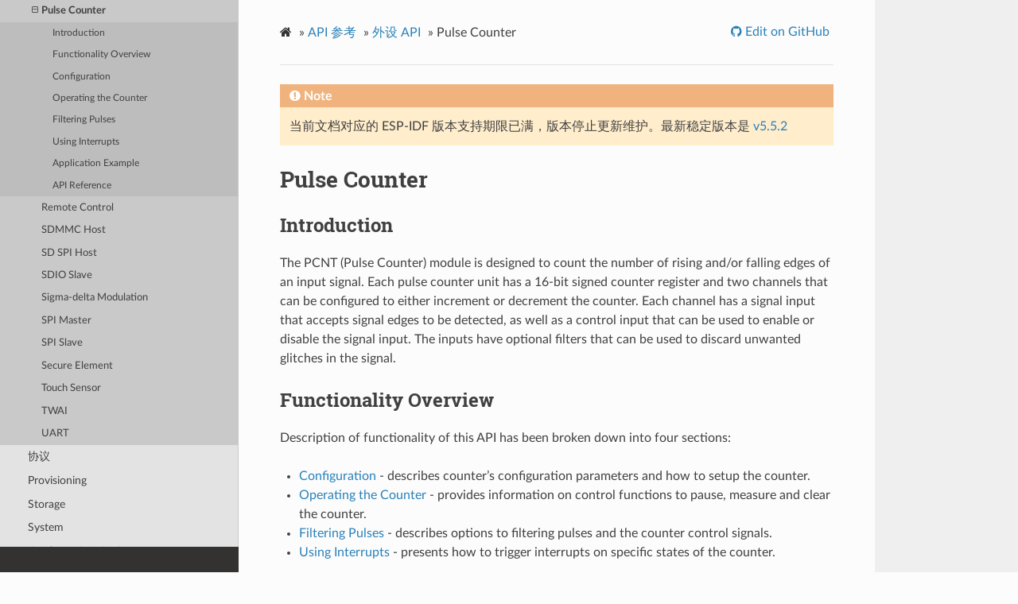

--- FILE ---
content_type: text/html
request_url: https://docs.espressif.com/projects/esp-idf/zh_CN/release-v4.3/esp32/api-reference/peripherals/pcnt.html
body_size: 16421
content:


<!DOCTYPE html>
<html lang="zh-CN" >
<head>
  <meta charset="utf-8">
  
        <!-- Global site tag (gtag.js) - Google Analytics -->
        <script async src="https://www.googletagmanager.com/gtag/js?id=UA-132861133-1"></script>
        <script>
            window.dataLayer = window.dataLayer || [];
            function gtag(){dataLayer.push(arguments);}
            gtag('js', new Date());

            gtag('config', 'UA-132861133-1');
        </script>
  <meta name="viewport" content="width=device-width, initial-scale=1.0">
  
  <title>Pulse Counter - ESP32 -  &mdash; ESP-IDF 编程指南 release-v4.3 文档</title>
  

  
  
  
  

  
  <!--[if lt IE 9]>
    <script src="../../_static/js/html5shiv.min.js"></script>
  <![endif]-->
      <script type="text/javascript" id="documentation_options" data-url_root="../../" src="../../_static/documentation_options.js"></script>
        <script type="text/javascript" src="../../_static/jquery.js"></script>
        <script type="text/javascript" src="../../_static/underscore.js"></script>
        <script type="text/javascript" src="../../_static/doctools.js"></script>
        <script type="text/javascript" src="../../_static/language_data.js"></script>
        <script type="text/javascript" src="../../_static/clipboard.min.js"></script>
        <script type="text/javascript" src="../../_static/copybutton.js"></script>
        <script type="text/javascript" src="../../_static/translations.js"></script>
      <script type="text/javascript" src="../../_static/js/theme.js"></script>

    

    
    <script type="text/javascript">
        DOCUMENTATION_OPTIONS.PAGENAME = 'api-reference/peripherals/pcnt';
        DOCUMENTATION_OPTIONS.PROJECT_SLUG = 'esp-idf';
        DOCUMENTATION_OPTIONS.VERSIONS_URL = 'https://dl.espressif.com/dl/esp-idf/idf_versions.js';
        DOCUMENTATION_OPTIONS.LANGUAGES = ["en", "zh_CN"];
        DOCUMENTATION_OPTIONS.IDF_TARGET = 'esp32';
        DOCUMENTATION_OPTIONS.HAS_IDF_TARGETS = ["esp32", "esp32s2", "esp32c3"]
        DOCUMENTATION_OPTIONS.RELEASE = 'release-v4.3';
    </script>

    <script type="text/javascript" src="https://dl.espressif.com/dl/esp-idf/idf_versions.js"></script>

  
  <link rel="stylesheet" href="../../_static/css/theme.css" type="text/css" />
  <link rel="stylesheet" href="../../_static/pygments.css" type="text/css" />
  <link rel="stylesheet" href="../../_static/copybutton.css" type="text/css" />
  <link rel="stylesheet" href="../../_static/theme_overrides.css" type="text/css" />
    <link rel="author" title="关于这些文档" href="../../about.html" />
    <link rel="index" title="索引" href="../../genindex.html" />
    <link rel="search" title="搜索" href="../../search.html" />
    <link rel="next" title="RMT" href="rmt.html" />
    <link rel="prev" title="MCPWM" href="mcpwm.html" /> 
</head>

<body class="wy-body-for-nav">

   
  <div class="wy-grid-for-nav">
    
    <nav data-toggle="wy-nav-shift" class="wy-nav-side">
      <div class="wy-side-scroll">
        <div class="wy-side-nav-search" >
          

          
            <a href="../../index.html" class="icon icon-home" alt="Documentation Home"> ESP-IDF 编程指南
          

          
            
            <img src="../../_static/espressif-logo.svg" class="logo" alt="Logo"/>
          
          </a>

          
            <div class="selectors">
              <select id="target-select" style="width: 150px;">
                <option value="" disabled selected>Choose target...</option>
              </select>
            </div>
          

          <div class="selectors">
            <select id="version-select" style="width: 150px;">
              <option value="" disabled selected>Choose version...</option>
            </select>
          </div>

          
<div role="search">
  <form id="rtd-search-form" class="wy-form" action="../../search.html" method="get">
    <input type="text" name="q" placeholder="Search docs" />
    <input type="hidden" name="check_keywords" value="yes" />
    <input type="hidden" name="area" value="default" />
  </form>
</div>

          
        </div>

        
        <div class="wy-menu wy-menu-vertical" data-spy="affix" role="navigation" aria-label="main navigation">
          
            
            
              
            
            
              <ul class="current">
<li class="toctree-l1"><a class="reference internal" href="../../get-started/index.html">快速入门</a></li>
<li class="toctree-l1 current"><a class="reference internal" href="../index.html">API 参考</a><ul class="current">
<li class="toctree-l2"><a class="reference internal" href="../bluetooth/index.html">Bluetooth</a></li>
<li class="toctree-l2"><a class="reference internal" href="../network/index.html">Networking</a></li>
<li class="toctree-l2 current"><a class="reference internal" href="index.html">Peripherals</a><ul class="current">
<li class="toctree-l3"><a class="reference internal" href="adc.html">ADC</a></li>
<li class="toctree-l3"><a class="reference internal" href="dac.html">DAC</a></li>
<li class="toctree-l3"><a class="reference internal" href="timer.html">通用定时器</a></li>
<li class="toctree-l3"><a class="reference internal" href="gpio.html">GPIO (包括 RTC 低功耗 I/O)</a></li>
<li class="toctree-l3"><a class="reference internal" href="i2c.html">I2C</a></li>
<li class="toctree-l3"><a class="reference internal" href="i2s.html">I2S</a></li>
<li class="toctree-l3"><a class="reference internal" href="ledc.html">LED Control</a></li>
<li class="toctree-l3"><a class="reference internal" href="mcpwm.html">MCPWM</a></li>
<li class="toctree-l3 current"><a class="current reference internal" href="#">Pulse Counter</a><ul>
<li class="toctree-l4"><a class="reference internal" href="#introduction">Introduction</a></li>
<li class="toctree-l4"><a class="reference internal" href="#functionality-overview">Functionality Overview</a></li>
<li class="toctree-l4"><a class="reference internal" href="#configuration">Configuration</a></li>
<li class="toctree-l4"><a class="reference internal" href="#operating-the-counter">Operating the Counter</a></li>
<li class="toctree-l4"><a class="reference internal" href="#filtering-pulses">Filtering Pulses</a></li>
<li class="toctree-l4"><a class="reference internal" href="#using-interrupts">Using Interrupts</a></li>
<li class="toctree-l4"><a class="reference internal" href="#application-example">Application Example</a></li>
<li class="toctree-l4"><a class="reference internal" href="#api-reference">API Reference</a></li>
</ul>
</li>
<li class="toctree-l3"><a class="reference internal" href="rmt.html">Remote Control</a></li>
<li class="toctree-l3"><a class="reference internal" href="sdmmc_host.html">SDMMC Host</a></li>
<li class="toctree-l3"><a class="reference internal" href="sdspi_host.html">SD SPI Host</a></li>
<li class="toctree-l3"><a class="reference internal" href="sdio_slave.html">SDIO Slave</a></li>
<li class="toctree-l3"><a class="reference internal" href="sigmadelta.html">Sigma-delta Modulation</a></li>
<li class="toctree-l3"><a class="reference internal" href="spi_master.html">SPI Master</a></li>
<li class="toctree-l3"><a class="reference internal" href="spi_slave.html">SPI Slave</a></li>
<li class="toctree-l3"><a class="reference internal" href="secure_element.html">Secure Element</a></li>
<li class="toctree-l3"><a class="reference internal" href="touch_pad.html">Touch Sensor</a></li>
<li class="toctree-l3"><a class="reference internal" href="twai.html">TWAI</a></li>
<li class="toctree-l3"><a class="reference internal" href="uart.html">UART</a></li>
</ul>
</li>
<li class="toctree-l2"><a class="reference internal" href="../protocols/index.html">协议</a></li>
<li class="toctree-l2"><a class="reference internal" href="../provisioning/index.html">Provisioning</a></li>
<li class="toctree-l2"><a class="reference internal" href="../storage/index.html">Storage</a></li>
<li class="toctree-l2"><a class="reference internal" href="../system/index.html">System</a></li>
<li class="toctree-l2"><a class="reference internal" href="../kconfig.html">Configuration Options</a></li>
<li class="toctree-l2"><a class="reference internal" href="../error-codes.html">Error Codes Reference</a></li>
</ul>
</li>
<li class="toctree-l1"><a class="reference internal" href="../../hw-reference/index.html">H/W 参考</a></li>
<li class="toctree-l1"><a class="reference internal" href="../../api-guides/index.html">API 指南</a></li>
<li class="toctree-l1"><a class="reference internal" href="../../libraries-and-frameworks/index.html">Libraries and Frameworks</a></li>
<li class="toctree-l1"><a class="reference internal" href="../../contribute/index.html">贡献代码</a></li>
<li class="toctree-l1"><a class="reference internal" href="../../versions.html">版本</a></li>
<li class="toctree-l1"><a class="reference internal" href="../../resources.html">相关资源</a></li>
<li class="toctree-l1"><a class="reference internal" href="../../COPYRIGHT.html">版权</a></li>
<li class="toctree-l1"><a class="reference internal" href="../../about.html">关于</a></li>
<li class="toctree-l1"><a class="reference internal" href="../../languages.html">Languages/语言</a></li>
</ul>

            
          
        </div>
        
      </div>
    </nav>

    <section data-toggle="wy-nav-shift" class="wy-nav-content-wrap">

      
      <nav class="wy-nav-top" aria-label="top navigation">
        
          <i data-toggle="wy-nav-top" class="fa fa-bars"></i>
          <a href="../../index.html">ESP-IDF 编程指南</a>
        
      </nav>


      <div class="wy-nav-content">
        
        <div class="rst-content">
        
          















<div role="navigation" aria-label="breadcrumbs navigation">

  <ul class="wy-breadcrumbs">
    
      <li><a href="../../index.html" class="icon icon-home"></a> &raquo;</li>
        
          <li><a href="../index.html">API 参考</a> &raquo;</li>
        
          <li><a href="index.html">外设 API</a> &raquo;</li>
        
      <li>Pulse Counter</li>
    
    
      <li class="wy-breadcrumbs-aside">
        
            
            
              <a href="https://github.com/espressif/esp-idf/blob/ae221c7/docs/zh_CN/api-reference/peripherals/pcnt.rst" class="fa fa-github"> Edit on GitHub</a>
            
          
        
      </li>
    
  </ul>

  
  <hr/>
</div>
          <div role="main" class="document" itemscope="itemscope" itemtype="http://schema.org/Article">
           <div itemprop="articleBody">
            
  <div class="section" id="pulse-counter">
<h1>Pulse Counter<a class="headerlink" href="#pulse-counter" title="永久链接至标题">¶</a></h1>
<div class="section" id="introduction">
<h2>Introduction<a class="headerlink" href="#introduction" title="永久链接至标题">¶</a></h2>
<p>The PCNT (Pulse Counter) module is designed to count the number of rising and/or falling edges of an input signal. Each pulse counter unit has a 16-bit signed counter register and two channels that can be configured to either increment or decrement the counter. Each channel has a signal input that accepts signal edges to be detected, as well as a control input that can be used to enable or disable the signal input. The inputs have optional filters that can be used to discard unwanted glitches in the signal.</p>
</div>
<div class="section" id="functionality-overview">
<h2>Functionality Overview<a class="headerlink" href="#functionality-overview" title="永久链接至标题">¶</a></h2>
<p>Description of functionality of this API has been broken down into four sections:</p>
<ul class="simple">
<li><p><a class="reference internal" href="#pcnt-api-configuration"><span class="std std-ref">Configuration</span></a> - describes counter’s configuration parameters and how to setup the counter.</p></li>
<li><p><a class="reference internal" href="#pcnt-api-operating-the-counter"><span class="std std-ref">Operating the Counter</span></a> - provides information on control functions to pause, measure and clear the counter.</p></li>
<li><p><a class="reference internal" href="#pcnt-api-filtering-pulses"><span class="std std-ref">Filtering Pulses</span></a> - describes options to filtering pulses and the counter control signals.</p></li>
<li><p><a class="reference internal" href="#pcnt-api-using-interrupts"><span class="std std-ref">Using Interrupts</span></a> - presents how to trigger interrupts on specific states of the counter.</p></li>
</ul>
</div>
<div class="section" id="configuration">
<span id="pcnt-api-configuration"></span><h2>Configuration<a class="headerlink" href="#configuration" title="永久链接至标题">¶</a></h2>
<p>The PCNT module has 8 independent counting “units” numbered from 0 to 7. In the API they are referred to using <a class="reference internal" href="#_CPPv411pcnt_unit_t" title="pcnt_unit_t"><code class="xref cpp cpp-type docutils literal notranslate"><span class="pre">pcnt_unit_t</span></code></a>. Each unit has two independent channels numbered as 0 and 1 and specified with <a class="reference internal" href="#_CPPv414pcnt_channel_t" title="pcnt_channel_t"><code class="xref cpp cpp-type docutils literal notranslate"><span class="pre">pcnt_channel_t</span></code></a>.</p>
<p>The configuration is provided separately per unit’s channel using <a class="reference internal" href="#_CPPv413pcnt_config_t" title="pcnt_config_t"><code class="xref cpp cpp-type docutils literal notranslate"><span class="pre">pcnt_config_t</span></code></a> and covers:</p>
<blockquote>
<div><ul class="simple">
<li><p>The unit and the channel number this configuration refers to.</p></li>
<li><p>GPIO numbers of the pulse input and the pulse gate input.</p></li>
<li><p>Two pairs of parameters: <a class="reference internal" href="#_CPPv416pcnt_ctrl_mode_t" title="pcnt_ctrl_mode_t"><code class="xref cpp cpp-type docutils literal notranslate"><span class="pre">pcnt_ctrl_mode_t</span></code></a> and <a class="reference internal" href="#_CPPv417pcnt_count_mode_t" title="pcnt_count_mode_t"><code class="xref cpp cpp-type docutils literal notranslate"><span class="pre">pcnt_count_mode_t</span></code></a> to define how the counter reacts depending on the the status of control signal and how counting is done positive / negative edge of the pulses.</p></li>
<li><p>Two limit values (minimum / maximum) that are used to establish watchpoints and trigger interrupts when the pulse count is meeting particular limit.</p></li>
</ul>
</div></blockquote>
<p>Setting up of particular channel is then done by calling a function <a class="reference internal" href="#_CPPv416pcnt_unit_configPK13pcnt_config_t" title="pcnt_unit_config"><code class="xref cpp cpp-func docutils literal notranslate"><span class="pre">pcnt_unit_config()</span></code></a> with above <a class="reference internal" href="#_CPPv413pcnt_config_t" title="pcnt_config_t"><code class="xref cpp cpp-type docutils literal notranslate"><span class="pre">pcnt_config_t</span></code></a> as the input parameter.</p>
<p>To disable the pulse or the control input pin in configuration, provide <code class="xref cpp cpp-type docutils literal notranslate"><span class="pre">PCNT_PIN_NOT_USED</span></code> instead of the GPIO number.</p>
</div>
<div class="section" id="operating-the-counter">
<span id="pcnt-api-operating-the-counter"></span><h2>Operating the Counter<a class="headerlink" href="#operating-the-counter" title="永久链接至标题">¶</a></h2>
<p>After doing setup with <a class="reference internal" href="#_CPPv416pcnt_unit_configPK13pcnt_config_t" title="pcnt_unit_config"><code class="xref cpp cpp-func docutils literal notranslate"><span class="pre">pcnt_unit_config()</span></code></a>, the counter immediately starts to operate. The accumulated pulse count can be checked by calling <a class="reference internal" href="#_CPPv422pcnt_get_counter_value11pcnt_unit_tP7int16_t" title="pcnt_get_counter_value"><code class="xref cpp cpp-func docutils literal notranslate"><span class="pre">pcnt_get_counter_value()</span></code></a>.</p>
<p>There are couple of functions that allow to control the counter’s operation: <a class="reference internal" href="#_CPPv418pcnt_counter_pause11pcnt_unit_t" title="pcnt_counter_pause"><code class="xref cpp cpp-func docutils literal notranslate"><span class="pre">pcnt_counter_pause()</span></code></a>,  <a class="reference internal" href="#_CPPv419pcnt_counter_resume11pcnt_unit_t" title="pcnt_counter_resume"><code class="xref cpp cpp-func docutils literal notranslate"><span class="pre">pcnt_counter_resume()</span></code></a> and <a class="reference internal" href="#_CPPv418pcnt_counter_clear11pcnt_unit_t" title="pcnt_counter_clear"><code class="xref cpp cpp-func docutils literal notranslate"><span class="pre">pcnt_counter_clear()</span></code></a></p>
<p>It is also possible to dynamically change the previously set up counter modes with <a class="reference internal" href="#_CPPv416pcnt_unit_configPK13pcnt_config_t" title="pcnt_unit_config"><code class="xref cpp cpp-func docutils literal notranslate"><span class="pre">pcnt_unit_config()</span></code></a> by calling <a class="reference internal" href="#_CPPv413pcnt_set_mode11pcnt_unit_t14pcnt_channel_t17pcnt_count_mode_t17pcnt_count_mode_t16pcnt_ctrl_mode_t16pcnt_ctrl_mode_t" title="pcnt_set_mode"><code class="xref cpp cpp-func docutils literal notranslate"><span class="pre">pcnt_set_mode()</span></code></a>.</p>
<p>If desired, the pulse input pin and the control input pin may be changed “on the fly” using <a class="reference internal" href="#_CPPv412pcnt_set_pin11pcnt_unit_t14pcnt_channel_tii" title="pcnt_set_pin"><code class="xref cpp cpp-func docutils literal notranslate"><span class="pre">pcnt_set_pin()</span></code></a>. To disable particular input provide as a function parameter <code class="xref cpp cpp-type docutils literal notranslate"><span class="pre">PCNT_PIN_NOT_USED</span></code> instead of the GPIO number.</p>
<div class="admonition note">
<p class="admonition-title">注解</p>
<p>For the counter not to miss any pulses, the pulse duration should be longer than one APB_CLK cycle (12.5 ns). The pulses are sampled on the edges of the APB_CLK clock and may be missed, if fall between the edges. This applies to counter operation with or without a <a class="reference internal" href="#pcnt-api-filtering-pulses"><span class="std std-ref">filer</span></a>.</p>
</div>
</div>
<div class="section" id="filtering-pulses">
<span id="pcnt-api-filtering-pulses"></span><h2>Filtering Pulses<a class="headerlink" href="#filtering-pulses" title="永久链接至标题">¶</a></h2>
<p>The PCNT unit features filters on each of the pulse and control inputs, adding the option to ignore short glitches in the signals.</p>
<p>The length of ignored pulses is provided in APB_CLK clock cycles by calling <a class="reference internal" href="#_CPPv421pcnt_set_filter_value11pcnt_unit_t8uint16_t" title="pcnt_set_filter_value"><code class="xref cpp cpp-func docutils literal notranslate"><span class="pre">pcnt_set_filter_value()</span></code></a>. The current filter setting may be checked with <a class="reference internal" href="#_CPPv421pcnt_get_filter_value11pcnt_unit_tP8uint16_t" title="pcnt_get_filter_value"><code class="xref cpp cpp-func docutils literal notranslate"><span class="pre">pcnt_get_filter_value()</span></code></a>. The APB_CLK clock is running at 80 MHz.</p>
<p>The filter is put into operation / suspended by calling <a class="reference internal" href="#_CPPv418pcnt_filter_enable11pcnt_unit_t" title="pcnt_filter_enable"><code class="xref cpp cpp-func docutils literal notranslate"><span class="pre">pcnt_filter_enable()</span></code></a> / <a class="reference internal" href="#_CPPv419pcnt_filter_disable11pcnt_unit_t" title="pcnt_filter_disable"><code class="xref cpp cpp-func docutils literal notranslate"><span class="pre">pcnt_filter_disable()</span></code></a>.</p>
</div>
<div class="section" id="using-interrupts">
<span id="pcnt-api-using-interrupts"></span><h2>Using Interrupts<a class="headerlink" href="#using-interrupts" title="永久链接至标题">¶</a></h2>
<p>There are five counter state watch events, defined in <a class="reference internal" href="#_CPPv415pcnt_evt_type_t" title="pcnt_evt_type_t"><code class="xref cpp cpp-type docutils literal notranslate"><span class="pre">pcnt_evt_type_t</span></code></a>, that are able to trigger an interrupt. The event happens on the pulse counter reaching specific values:</p>
<blockquote>
<div><ul class="simple">
<li><p>Minimum or maximum count values: <code class="xref cpp cpp-member docutils literal notranslate"><span class="pre">counter_l_lim</span></code> or <code class="xref cpp cpp-member docutils literal notranslate"><span class="pre">counter_h_lim</span></code> provided in <a class="reference internal" href="#_CPPv413pcnt_config_t" title="pcnt_config_t"><code class="xref cpp cpp-type docutils literal notranslate"><span class="pre">pcnt_config_t</span></code></a> as discussed in <a class="reference internal" href="#pcnt-api-configuration"><span class="std std-ref">Configuration</span></a></p></li>
<li><p>Threshold 0 or Threshold 1 values set using function <a class="reference internal" href="#_CPPv420pcnt_set_event_value11pcnt_unit_t15pcnt_evt_type_t7int16_t" title="pcnt_set_event_value"><code class="xref cpp cpp-func docutils literal notranslate"><span class="pre">pcnt_set_event_value()</span></code></a>.</p></li>
<li><p>Pulse count = 0</p></li>
</ul>
</div></blockquote>
<p>To register, enable or disable an interrupt to service the above events, call <a class="reference internal" href="#_CPPv417pcnt_isr_registerPFvPvEPviP17pcnt_isr_handle_t" title="pcnt_isr_register"><code class="xref cpp cpp-func docutils literal notranslate"><span class="pre">pcnt_isr_register()</span></code></a>, <a class="reference internal" href="#_CPPv416pcnt_intr_enable11pcnt_unit_t" title="pcnt_intr_enable"><code class="xref cpp cpp-func docutils literal notranslate"><span class="pre">pcnt_intr_enable()</span></code></a>. and <a class="reference internal" href="#_CPPv417pcnt_intr_disable11pcnt_unit_t" title="pcnt_intr_disable"><code class="xref cpp cpp-func docutils literal notranslate"><span class="pre">pcnt_intr_disable()</span></code></a>. To enable or disable events on reaching threshold values, you will also need to call functions <a class="reference internal" href="#_CPPv417pcnt_event_enable11pcnt_unit_t15pcnt_evt_type_t" title="pcnt_event_enable"><code class="xref cpp cpp-func docutils literal notranslate"><span class="pre">pcnt_event_enable()</span></code></a> and <a class="reference internal" href="#_CPPv418pcnt_event_disable11pcnt_unit_t15pcnt_evt_type_t" title="pcnt_event_disable"><code class="xref cpp cpp-func docutils literal notranslate"><span class="pre">pcnt_event_disable()</span></code></a>.</p>
<p>In order to check what are the threshold values currently set, use function <a class="reference internal" href="#_CPPv420pcnt_get_event_value11pcnt_unit_t15pcnt_evt_type_tP7int16_t" title="pcnt_get_event_value"><code class="xref cpp cpp-func docutils literal notranslate"><span class="pre">pcnt_get_event_value()</span></code></a>.</p>
</div>
<div class="section" id="application-example">
<h2>Application Example<a class="headerlink" href="#application-example" title="永久链接至标题">¶</a></h2>
<ul class="simple">
<li><p>Pulse counter with control signal and event interrupt example: <a class="reference external" href="https://github.com/espressif/esp-idf/tree/ae221c7/examples/peripherals/pcnt/pulse_count_event">peripherals/pcnt/pulse_count_event</a>.</p></li>
<li><p>Parse the signal generated from rotary encoder: <a class="reference external" href="https://github.com/espressif/esp-idf/tree/ae221c7/examples/peripherals/pcnt/rotary_encoder">peripherals/pcnt/rotary_encoder</a>.</p></li>
</ul>
</div>
<div class="section" id="api-reference">
<h2>API Reference<a class="headerlink" href="#api-reference" title="永久链接至标题">¶</a></h2>
<div class="section" id="header-file">
<h3>Header File<a class="headerlink" href="#header-file" title="永久链接至标题">¶</a></h3>
<ul class="simple">
<li><p><a class="reference external" href="https://github.com/espressif/esp-idf/blob/ae221c7/components/driver/include/driver/pcnt.h">driver/include/driver/pcnt.h</a></p></li>
</ul>
</div>
<div class="section" id="functions">
<h3>Functions<a class="headerlink" href="#functions" title="永久链接至标题">¶</a></h3>
<dl class="function">
<dt id="_CPPv416pcnt_unit_configPK13pcnt_config_t">
<span id="_CPPv316pcnt_unit_configPK13pcnt_config_t"></span><span id="_CPPv216pcnt_unit_configPK13pcnt_config_t"></span><span id="pcnt_unit_config__pcnt_config_tCP"></span><span class="target" id="pcnt_8h_1a11ff0cf270bdc47fdc70489d49657c55"></span><a class="reference internal" href="../system/esp_err.html#_CPPv49esp_err_t" title="esp_err_t">esp_err_t</a> <code class="sig-name descname">pcnt_unit_config</code><span class="sig-paren">(</span><em class="property">const</em> <a class="reference internal" href="#_CPPv413pcnt_config_t" title="pcnt_config_t">pcnt_config_t</a> *<em>pcnt_config</em><span class="sig-paren">)</span><a class="headerlink" href="#_CPPv416pcnt_unit_configPK13pcnt_config_t" title="永久链接至目标">¶</a><br /></dt>
<dd><p>Configure Pulse Counter unit. </p>
<p><dl class="simple">
<dt><strong>Note</strong></dt><dd><p>This function will disable three events: PCNT_EVT_L_LIM, PCNT_EVT_H_LIM, PCNT_EVT_ZERO.</p>
</dd>
<dt><strong>Return</strong></dt><dd><p><ul class="simple">
<li><p>ESP_OK Success</p></li>
<li><p>ESP_ERR_INVALID_STATE pcnt driver already initialized</p></li>
<li><p>ESP_ERR_INVALID_ARG Parameter error </p></li>
</ul>
</p>
</dd>
<dt><strong>Parameters</strong></dt><dd><ul class="breatheparameterlist simple">
<li><p><code class="docutils literal notranslate"><span class="pre">pcnt_config</span></code>: Pointer of Pulse Counter unit configure parameter</p></li>
</ul>
</dd>
</dl>
</p>
</dd></dl>

<dl class="function">
<dt id="_CPPv422pcnt_get_counter_value11pcnt_unit_tP7int16_t">
<span id="_CPPv322pcnt_get_counter_value11pcnt_unit_tP7int16_t"></span><span id="_CPPv222pcnt_get_counter_value11pcnt_unit_tP7int16_t"></span><span id="pcnt_get_counter_value__pcnt_unit_t.int16_tP"></span><span class="target" id="pcnt_8h_1a293795790d2b68f894bc6557b72eee49"></span><a class="reference internal" href="../system/esp_err.html#_CPPv49esp_err_t" title="esp_err_t">esp_err_t</a> <code class="sig-name descname">pcnt_get_counter_value</code><span class="sig-paren">(</span><a class="reference internal" href="#_CPPv411pcnt_unit_t" title="pcnt_unit_t">pcnt_unit_t</a> <em>pcnt_unit</em>, int16_t *<em>count</em><span class="sig-paren">)</span><a class="headerlink" href="#_CPPv422pcnt_get_counter_value11pcnt_unit_tP7int16_t" title="永久链接至目标">¶</a><br /></dt>
<dd><p>Get pulse counter value. </p>
<p><dl class="simple">
<dt><strong>Return</strong></dt><dd><p><ul class="simple">
<li><p>ESP_OK Success</p></li>
<li><p>ESP_ERR_INVALID_STATE pcnt driver has not been initialized</p></li>
<li><p>ESP_ERR_INVALID_ARG Parameter error </p></li>
</ul>
</p>
</dd>
<dt><strong>Parameters</strong></dt><dd><ul class="breatheparameterlist simple">
<li><p><code class="docutils literal notranslate"><span class="pre">pcnt_unit</span></code>: Pulse Counter unit number </p></li>
<li><p><code class="docutils literal notranslate"><span class="pre">count</span></code>: Pointer to accept counter value</p></li>
</ul>
</dd>
</dl>
</p>
</dd></dl>

<dl class="function">
<dt id="_CPPv418pcnt_counter_pause11pcnt_unit_t">
<span id="_CPPv318pcnt_counter_pause11pcnt_unit_t"></span><span id="_CPPv218pcnt_counter_pause11pcnt_unit_t"></span><span id="pcnt_counter_pause__pcnt_unit_t"></span><span class="target" id="pcnt_8h_1a0ea4698bf645e68cd330c2711328ea13"></span><a class="reference internal" href="../system/esp_err.html#_CPPv49esp_err_t" title="esp_err_t">esp_err_t</a> <code class="sig-name descname">pcnt_counter_pause</code><span class="sig-paren">(</span><a class="reference internal" href="#_CPPv411pcnt_unit_t" title="pcnt_unit_t">pcnt_unit_t</a> <em>pcnt_unit</em><span class="sig-paren">)</span><a class="headerlink" href="#_CPPv418pcnt_counter_pause11pcnt_unit_t" title="永久链接至目标">¶</a><br /></dt>
<dd><p>Pause PCNT counter of PCNT unit. </p>
<p><dl class="simple">
<dt><strong>Return</strong></dt><dd><p><ul class="simple">
<li><p>ESP_OK Success</p></li>
<li><p>ESP_ERR_INVALID_STATE pcnt driver has not been initialized</p></li>
<li><p>ESP_ERR_INVALID_ARG Parameter error </p></li>
</ul>
</p>
</dd>
<dt><strong>Parameters</strong></dt><dd><ul class="breatheparameterlist simple">
<li><p><code class="docutils literal notranslate"><span class="pre">pcnt_unit</span></code>: PCNT unit number</p></li>
</ul>
</dd>
</dl>
</p>
</dd></dl>

<dl class="function">
<dt id="_CPPv419pcnt_counter_resume11pcnt_unit_t">
<span id="_CPPv319pcnt_counter_resume11pcnt_unit_t"></span><span id="_CPPv219pcnt_counter_resume11pcnt_unit_t"></span><span id="pcnt_counter_resume__pcnt_unit_t"></span><span class="target" id="pcnt_8h_1ab43d72a6993f599aea2e070559d33638"></span><a class="reference internal" href="../system/esp_err.html#_CPPv49esp_err_t" title="esp_err_t">esp_err_t</a> <code class="sig-name descname">pcnt_counter_resume</code><span class="sig-paren">(</span><a class="reference internal" href="#_CPPv411pcnt_unit_t" title="pcnt_unit_t">pcnt_unit_t</a> <em>pcnt_unit</em><span class="sig-paren">)</span><a class="headerlink" href="#_CPPv419pcnt_counter_resume11pcnt_unit_t" title="永久链接至目标">¶</a><br /></dt>
<dd><p>Resume counting for PCNT counter. </p>
<p><dl class="simple">
<dt><strong>Return</strong></dt><dd><p><ul class="simple">
<li><p>ESP_OK Success</p></li>
<li><p>ESP_ERR_INVALID_STATE pcnt driver has not been initialized</p></li>
<li><p>ESP_ERR_INVALID_ARG Parameter error </p></li>
</ul>
</p>
</dd>
<dt><strong>Parameters</strong></dt><dd><ul class="breatheparameterlist simple">
<li><p><code class="docutils literal notranslate"><span class="pre">pcnt_unit</span></code>: PCNT unit number, select from pcnt_unit_t</p></li>
</ul>
</dd>
</dl>
</p>
</dd></dl>

<dl class="function">
<dt id="_CPPv418pcnt_counter_clear11pcnt_unit_t">
<span id="_CPPv318pcnt_counter_clear11pcnt_unit_t"></span><span id="_CPPv218pcnt_counter_clear11pcnt_unit_t"></span><span id="pcnt_counter_clear__pcnt_unit_t"></span><span class="target" id="pcnt_8h_1ad52485ddd6d5a0265659021d6b62ee5e"></span><a class="reference internal" href="../system/esp_err.html#_CPPv49esp_err_t" title="esp_err_t">esp_err_t</a> <code class="sig-name descname">pcnt_counter_clear</code><span class="sig-paren">(</span><a class="reference internal" href="#_CPPv411pcnt_unit_t" title="pcnt_unit_t">pcnt_unit_t</a> <em>pcnt_unit</em><span class="sig-paren">)</span><a class="headerlink" href="#_CPPv418pcnt_counter_clear11pcnt_unit_t" title="永久链接至目标">¶</a><br /></dt>
<dd><p>Clear and reset PCNT counter value to zero. </p>
<p><dl class="simple">
<dt><strong>Return</strong></dt><dd><p><ul class="simple">
<li><p>ESP_OK Success</p></li>
<li><p>ESP_ERR_INVALID_STATE pcnt driver has not been initialized</p></li>
<li><p>ESP_ERR_INVALID_ARG Parameter error </p></li>
</ul>
</p>
</dd>
<dt><strong>Parameters</strong></dt><dd><ul class="breatheparameterlist simple">
<li><p><code class="docutils literal notranslate"><span class="pre">pcnt_unit</span></code>: PCNT unit number, select from pcnt_unit_t</p></li>
</ul>
</dd>
</dl>
</p>
</dd></dl>

<dl class="function">
<dt id="_CPPv416pcnt_intr_enable11pcnt_unit_t">
<span id="_CPPv316pcnt_intr_enable11pcnt_unit_t"></span><span id="_CPPv216pcnt_intr_enable11pcnt_unit_t"></span><span id="pcnt_intr_enable__pcnt_unit_t"></span><span class="target" id="pcnt_8h_1ab4ec369a1293ba53077be9c9570d7eb0"></span><a class="reference internal" href="../system/esp_err.html#_CPPv49esp_err_t" title="esp_err_t">esp_err_t</a> <code class="sig-name descname">pcnt_intr_enable</code><span class="sig-paren">(</span><a class="reference internal" href="#_CPPv411pcnt_unit_t" title="pcnt_unit_t">pcnt_unit_t</a> <em>pcnt_unit</em><span class="sig-paren">)</span><a class="headerlink" href="#_CPPv416pcnt_intr_enable11pcnt_unit_t" title="永久链接至目标">¶</a><br /></dt>
<dd><p>Enable PCNT interrupt for PCNT unit. </p>
<p><dl class="simple">
<dt><strong>Note</strong></dt><dd><p>Each Pulse counter unit has five watch point events that share the same interrupt. Configure events with pcnt_event_enable() and pcnt_event_disable()</p>
</dd>
<dt><strong>Return</strong></dt><dd><p><ul class="simple">
<li><p>ESP_OK Success</p></li>
<li><p>ESP_ERR_INVALID_STATE pcnt driver has not been initialized</p></li>
<li><p>ESP_ERR_INVALID_ARG Parameter error </p></li>
</ul>
</p>
</dd>
<dt><strong>Parameters</strong></dt><dd><ul class="breatheparameterlist simple">
<li><p><code class="docutils literal notranslate"><span class="pre">pcnt_unit</span></code>: PCNT unit number</p></li>
</ul>
</dd>
</dl>
</p>
</dd></dl>

<dl class="function">
<dt id="_CPPv417pcnt_intr_disable11pcnt_unit_t">
<span id="_CPPv317pcnt_intr_disable11pcnt_unit_t"></span><span id="_CPPv217pcnt_intr_disable11pcnt_unit_t"></span><span id="pcnt_intr_disable__pcnt_unit_t"></span><span class="target" id="pcnt_8h_1a9b3ff5f53084c7f5866abd7b0813fabd"></span><a class="reference internal" href="../system/esp_err.html#_CPPv49esp_err_t" title="esp_err_t">esp_err_t</a> <code class="sig-name descname">pcnt_intr_disable</code><span class="sig-paren">(</span><a class="reference internal" href="#_CPPv411pcnt_unit_t" title="pcnt_unit_t">pcnt_unit_t</a> <em>pcnt_unit</em><span class="sig-paren">)</span><a class="headerlink" href="#_CPPv417pcnt_intr_disable11pcnt_unit_t" title="永久链接至目标">¶</a><br /></dt>
<dd><p>Disable PCNT interrupt for PCNT unit. </p>
<p><dl class="simple">
<dt><strong>Return</strong></dt><dd><p><ul class="simple">
<li><p>ESP_OK Success</p></li>
<li><p>ESP_ERR_INVALID_STATE pcnt driver has not been initialized</p></li>
<li><p>ESP_ERR_INVALID_ARG Parameter error </p></li>
</ul>
</p>
</dd>
<dt><strong>Parameters</strong></dt><dd><ul class="breatheparameterlist simple">
<li><p><code class="docutils literal notranslate"><span class="pre">pcnt_unit</span></code>: PCNT unit number</p></li>
</ul>
</dd>
</dl>
</p>
</dd></dl>

<dl class="function">
<dt id="_CPPv417pcnt_event_enable11pcnt_unit_t15pcnt_evt_type_t">
<span id="_CPPv317pcnt_event_enable11pcnt_unit_t15pcnt_evt_type_t"></span><span id="_CPPv217pcnt_event_enable11pcnt_unit_t15pcnt_evt_type_t"></span><span id="pcnt_event_enable__pcnt_unit_t.pcnt_evt_type_t"></span><span class="target" id="pcnt_8h_1abc5fc0954f19c64885c3ea7fcaccfe7e"></span><a class="reference internal" href="../system/esp_err.html#_CPPv49esp_err_t" title="esp_err_t">esp_err_t</a> <code class="sig-name descname">pcnt_event_enable</code><span class="sig-paren">(</span><a class="reference internal" href="#_CPPv411pcnt_unit_t" title="pcnt_unit_t">pcnt_unit_t</a> <em>unit</em>, <a class="reference internal" href="#_CPPv415pcnt_evt_type_t" title="pcnt_evt_type_t">pcnt_evt_type_t</a> <em>evt_type</em><span class="sig-paren">)</span><a class="headerlink" href="#_CPPv417pcnt_event_enable11pcnt_unit_t15pcnt_evt_type_t" title="永久链接至目标">¶</a><br /></dt>
<dd><p>Enable PCNT event of PCNT unit. </p>
<p><dl class="simple">
<dt><strong>Return</strong></dt><dd><p><ul class="simple">
<li><p>ESP_OK Success</p></li>
<li><p>ESP_ERR_INVALID_STATE pcnt driver has not been initialized</p></li>
<li><p>ESP_ERR_INVALID_ARG Parameter error </p></li>
</ul>
</p>
</dd>
<dt><strong>Parameters</strong></dt><dd><ul class="breatheparameterlist simple">
<li><p><code class="docutils literal notranslate"><span class="pre">unit</span></code>: PCNT unit number </p></li>
<li><p><code class="docutils literal notranslate"><span class="pre">evt_type</span></code>: Watch point event type. All enabled events share the same interrupt (one interrupt per pulse counter unit). </p></li>
</ul>
</dd>
</dl>
</p>
</dd></dl>

<dl class="function">
<dt id="_CPPv418pcnt_event_disable11pcnt_unit_t15pcnt_evt_type_t">
<span id="_CPPv318pcnt_event_disable11pcnt_unit_t15pcnt_evt_type_t"></span><span id="_CPPv218pcnt_event_disable11pcnt_unit_t15pcnt_evt_type_t"></span><span id="pcnt_event_disable__pcnt_unit_t.pcnt_evt_type_t"></span><span class="target" id="pcnt_8h_1adc924cb00f2266f2884a38dc656e744f"></span><a class="reference internal" href="../system/esp_err.html#_CPPv49esp_err_t" title="esp_err_t">esp_err_t</a> <code class="sig-name descname">pcnt_event_disable</code><span class="sig-paren">(</span><a class="reference internal" href="#_CPPv411pcnt_unit_t" title="pcnt_unit_t">pcnt_unit_t</a> <em>unit</em>, <a class="reference internal" href="#_CPPv415pcnt_evt_type_t" title="pcnt_evt_type_t">pcnt_evt_type_t</a> <em>evt_type</em><span class="sig-paren">)</span><a class="headerlink" href="#_CPPv418pcnt_event_disable11pcnt_unit_t15pcnt_evt_type_t" title="永久链接至目标">¶</a><br /></dt>
<dd><p>Disable PCNT event of PCNT unit. </p>
<p><dl class="simple">
<dt><strong>Return</strong></dt><dd><p><ul class="simple">
<li><p>ESP_OK Success</p></li>
<li><p>ESP_ERR_INVALID_STATE pcnt driver has not been initialized</p></li>
<li><p>ESP_ERR_INVALID_ARG Parameter error </p></li>
</ul>
</p>
</dd>
<dt><strong>Parameters</strong></dt><dd><ul class="breatheparameterlist simple">
<li><p><code class="docutils literal notranslate"><span class="pre">unit</span></code>: PCNT unit number </p></li>
<li><p><code class="docutils literal notranslate"><span class="pre">evt_type</span></code>: Watch point event type. All enabled events share the same interrupt (one interrupt per pulse counter unit). </p></li>
</ul>
</dd>
</dl>
</p>
</dd></dl>

<dl class="function">
<dt id="_CPPv420pcnt_set_event_value11pcnt_unit_t15pcnt_evt_type_t7int16_t">
<span id="_CPPv320pcnt_set_event_value11pcnt_unit_t15pcnt_evt_type_t7int16_t"></span><span id="_CPPv220pcnt_set_event_value11pcnt_unit_t15pcnt_evt_type_t7int16_t"></span><span id="pcnt_set_event_value__pcnt_unit_t.pcnt_evt_type_t.int16_t"></span><span class="target" id="pcnt_8h_1aa5ebecc3a1ab9f915d80498e7decad63"></span><a class="reference internal" href="../system/esp_err.html#_CPPv49esp_err_t" title="esp_err_t">esp_err_t</a> <code class="sig-name descname">pcnt_set_event_value</code><span class="sig-paren">(</span><a class="reference internal" href="#_CPPv411pcnt_unit_t" title="pcnt_unit_t">pcnt_unit_t</a> <em>unit</em>, <a class="reference internal" href="#_CPPv415pcnt_evt_type_t" title="pcnt_evt_type_t">pcnt_evt_type_t</a> <em>evt_type</em>, int16_t <em>value</em><span class="sig-paren">)</span><a class="headerlink" href="#_CPPv420pcnt_set_event_value11pcnt_unit_t15pcnt_evt_type_t7int16_t" title="永久链接至目标">¶</a><br /></dt>
<dd><p>Set PCNT event value of PCNT unit. </p>
<p><dl class="simple">
<dt><strong>Return</strong></dt><dd><p><ul class="simple">
<li><p>ESP_OK Success</p></li>
<li><p>ESP_ERR_INVALID_STATE pcnt driver has not been initialized</p></li>
<li><p>ESP_ERR_INVALID_ARG Parameter error </p></li>
</ul>
</p>
</dd>
<dt><strong>Parameters</strong></dt><dd><ul class="breatheparameterlist simple">
<li><p><code class="docutils literal notranslate"><span class="pre">unit</span></code>: PCNT unit number </p></li>
<li><p><code class="docutils literal notranslate"><span class="pre">evt_type</span></code>: Watch point event type. All enabled events share the same interrupt (one interrupt per pulse counter unit).</p></li>
<li><p><code class="docutils literal notranslate"><span class="pre">value</span></code>: Counter value for PCNT event</p></li>
</ul>
</dd>
</dl>
</p>
</dd></dl>

<dl class="function">
<dt id="_CPPv420pcnt_get_event_value11pcnt_unit_t15pcnt_evt_type_tP7int16_t">
<span id="_CPPv320pcnt_get_event_value11pcnt_unit_t15pcnt_evt_type_tP7int16_t"></span><span id="_CPPv220pcnt_get_event_value11pcnt_unit_t15pcnt_evt_type_tP7int16_t"></span><span id="pcnt_get_event_value__pcnt_unit_t.pcnt_evt_type_t.int16_tP"></span><span class="target" id="pcnt_8h_1a9c0c3c6dc29232ba31494dc06a12d6dd"></span><a class="reference internal" href="../system/esp_err.html#_CPPv49esp_err_t" title="esp_err_t">esp_err_t</a> <code class="sig-name descname">pcnt_get_event_value</code><span class="sig-paren">(</span><a class="reference internal" href="#_CPPv411pcnt_unit_t" title="pcnt_unit_t">pcnt_unit_t</a> <em>unit</em>, <a class="reference internal" href="#_CPPv415pcnt_evt_type_t" title="pcnt_evt_type_t">pcnt_evt_type_t</a> <em>evt_type</em>, int16_t *<em>value</em><span class="sig-paren">)</span><a class="headerlink" href="#_CPPv420pcnt_get_event_value11pcnt_unit_t15pcnt_evt_type_tP7int16_t" title="永久链接至目标">¶</a><br /></dt>
<dd><p>Get PCNT event value of PCNT unit. </p>
<p><dl class="simple">
<dt><strong>Return</strong></dt><dd><p><ul class="simple">
<li><p>ESP_OK Success</p></li>
<li><p>ESP_ERR_INVALID_STATE pcnt driver has not been initialized</p></li>
<li><p>ESP_ERR_INVALID_ARG Parameter error </p></li>
</ul>
</p>
</dd>
<dt><strong>Parameters</strong></dt><dd><ul class="breatheparameterlist simple">
<li><p><code class="docutils literal notranslate"><span class="pre">unit</span></code>: PCNT unit number </p></li>
<li><p><code class="docutils literal notranslate"><span class="pre">evt_type</span></code>: Watch point event type. All enabled events share the same interrupt (one interrupt per pulse counter unit). </p></li>
<li><p><code class="docutils literal notranslate"><span class="pre">value</span></code>: Pointer to accept counter value for PCNT event</p></li>
</ul>
</dd>
</dl>
</p>
</dd></dl>

<dl class="function">
<dt id="_CPPv421pcnt_get_event_status11pcnt_unit_tP8uint32_t">
<span id="_CPPv321pcnt_get_event_status11pcnt_unit_tP8uint32_t"></span><span id="_CPPv221pcnt_get_event_status11pcnt_unit_tP8uint32_t"></span><span id="pcnt_get_event_status__pcnt_unit_t.uint32_tP"></span><span class="target" id="pcnt_8h_1a83b309c7ea5256294738e2b92d8977bb"></span><a class="reference internal" href="../system/esp_err.html#_CPPv49esp_err_t" title="esp_err_t">esp_err_t</a> <code class="sig-name descname">pcnt_get_event_status</code><span class="sig-paren">(</span><a class="reference internal" href="#_CPPv411pcnt_unit_t" title="pcnt_unit_t">pcnt_unit_t</a> <em>unit</em>, uint32_t *<em>status</em><span class="sig-paren">)</span><a class="headerlink" href="#_CPPv421pcnt_get_event_status11pcnt_unit_tP8uint32_t" title="永久链接至目标">¶</a><br /></dt>
<dd><p>Get PCNT event status of PCNT unit. </p>
<p><dl class="simple">
<dt><strong>Return</strong></dt><dd><p><div class="highlight-default notranslate"><div class="highlight"><pre><span></span> <span class="o">-</span> <span class="n">ESP_OK</span> <span class="n">Success</span>
 <span class="o">-</span> <span class="n">ESP_ERR_INVALID_STATE</span> <span class="n">pcnt</span> <span class="n">driver</span> <span class="n">has</span> <span class="ow">not</span> <span class="n">been</span> <span class="n">initialized</span>
 <span class="o">-</span> <span class="n">ESP_ERR_INVALID_ARG</span> <span class="n">Parameter</span> <span class="n">error</span>
</pre></div>
</div>
 </p>
</dd>
<dt><strong>Parameters</strong></dt><dd><ul class="breatheparameterlist simple">
<li><p><code class="docutils literal notranslate"><span class="pre">unit</span></code>: PCNT unit number </p></li>
<li><p><code class="docutils literal notranslate"><span class="pre">status</span></code>: Pointer to accept event status word </p></li>
</ul>
</dd>
</dl>
</p>
</dd></dl>

<dl class="function">
<dt id="_CPPv419pcnt_isr_unregister17pcnt_isr_handle_t">
<span id="_CPPv319pcnt_isr_unregister17pcnt_isr_handle_t"></span><span id="_CPPv219pcnt_isr_unregister17pcnt_isr_handle_t"></span><span id="pcnt_isr_unregister__pcnt_isr_handle_t"></span><span class="target" id="pcnt_8h_1afc7b088032f979cf7748d2c4b1584301"></span><a class="reference internal" href="../system/esp_err.html#_CPPv49esp_err_t" title="esp_err_t">esp_err_t</a> <code class="sig-name descname">pcnt_isr_unregister</code><span class="sig-paren">(</span><a class="reference internal" href="#_CPPv417pcnt_isr_handle_t" title="pcnt_isr_handle_t">pcnt_isr_handle_t</a> <em>handle</em><span class="sig-paren">)</span><a class="headerlink" href="#_CPPv419pcnt_isr_unregister17pcnt_isr_handle_t" title="永久链接至目标">¶</a><br /></dt>
<dd><p>Unregister PCNT interrupt handler (registered by pcnt_isr_register), the handler is an ISR. The handler will be attached to the same CPU core that this function is running on. If the interrupt service is registered by pcnt_isr_service_install, please call pcnt_isr_service_uninstall instead. </p>
<p><dl class="simple">
<dt><strong>Return</strong></dt><dd><p><ul class="simple">
<li><p>ESP_OK Success</p></li>
<li><p>ESP_ERR_NOT_FOUND Can not find the interrupt that matches the flags.</p></li>
<li><p>ESP_ERR_INVALID_ARG Function pointer error. </p></li>
</ul>
</p>
</dd>
<dt><strong>Parameters</strong></dt><dd><ul class="breatheparameterlist simple">
<li><p><code class="docutils literal notranslate"><span class="pre">handle</span></code>: handle to unregister the ISR service.</p></li>
</ul>
</dd>
</dl>
</p>
</dd></dl>

<dl class="function">
<dt id="_CPPv417pcnt_isr_registerPFvPvEPviP17pcnt_isr_handle_t">
<span id="_CPPv317pcnt_isr_registerPFvPvEPviP17pcnt_isr_handle_t"></span><span id="_CPPv217pcnt_isr_registerPFvPvEPviP17pcnt_isr_handle_t"></span><span class="target" id="pcnt_8h_1a0c6a645cb722c0fbd87dde7ae0cf2f83"></span><a class="reference internal" href="../system/esp_err.html#_CPPv49esp_err_t" title="esp_err_t">esp_err_t</a> <code class="sig-name descname">pcnt_isr_register</code><span class="sig-paren">(</span>void (*<em>fn</em>)<span class="sig-paren">(</span>void *<span class="sig-paren">)</span>, void *<em>arg</em>, int <em>intr_alloc_flags</em>, <a class="reference internal" href="#_CPPv417pcnt_isr_handle_t" title="pcnt_isr_handle_t">pcnt_isr_handle_t</a> *<em>handle</em>, <span class="sig-paren">)</span><a class="headerlink" href="#_CPPv417pcnt_isr_registerPFvPvEPviP17pcnt_isr_handle_t" title="永久链接至目标">¶</a><br /></dt>
<dd><p>Register PCNT interrupt handler, the handler is an ISR. The handler will be attached to the same CPU core that this function is running on. Please do not use pcnt_isr_service_install if this function was called. </p>
<p><dl class="simple">
<dt><strong>Return</strong></dt><dd><p><ul class="simple">
<li><p>ESP_OK Success</p></li>
<li><p>ESP_ERR_NOT_FOUND Can not find the interrupt that matches the flags.</p></li>
<li><p>ESP_ERR_INVALID_ARG Function pointer error. </p></li>
</ul>
</p>
</dd>
<dt><strong>Parameters</strong></dt><dd><ul class="breatheparameterlist simple">
<li><p><code class="docutils literal notranslate"><span class="pre">fn</span></code>: Interrupt handler function. </p></li>
<li><p><code class="docutils literal notranslate"><span class="pre">arg</span></code>: Parameter for handler function </p></li>
<li><p><code class="docutils literal notranslate"><span class="pre">intr_alloc_flags</span></code>: Flags used to allocate the interrupt. One or multiple (ORred) ESP_INTR_FLAG_* values. See esp_intr_alloc.h for more info. </p></li>
<li><p><code class="docutils literal notranslate"><span class="pre">handle</span></code>: Pointer to return handle. If non-NULL, a handle for the interrupt will be returned here. Calling pcnt_isr_unregister to unregister this ISR service if needed, but only if the handle is not NULL.</p></li>
</ul>
</dd>
</dl>
</p>
</dd></dl>

<dl class="function">
<dt id="_CPPv412pcnt_set_pin11pcnt_unit_t14pcnt_channel_tii">
<span id="_CPPv312pcnt_set_pin11pcnt_unit_t14pcnt_channel_tii"></span><span id="_CPPv212pcnt_set_pin11pcnt_unit_t14pcnt_channel_tii"></span><span id="pcnt_set_pin__pcnt_unit_t.pcnt_channel_t.i.i"></span><span class="target" id="pcnt_8h_1ad2b10e9644117cdd517916c7d09e8f37"></span><a class="reference internal" href="../system/esp_err.html#_CPPv49esp_err_t" title="esp_err_t">esp_err_t</a> <code class="sig-name descname">pcnt_set_pin</code><span class="sig-paren">(</span><a class="reference internal" href="#_CPPv411pcnt_unit_t" title="pcnt_unit_t">pcnt_unit_t</a> <em>unit</em>, <a class="reference internal" href="#_CPPv414pcnt_channel_t" title="pcnt_channel_t">pcnt_channel_t</a> <em>channel</em>, int <em>pulse_io</em>, int <em>ctrl_io</em><span class="sig-paren">)</span><a class="headerlink" href="#_CPPv412pcnt_set_pin11pcnt_unit_t14pcnt_channel_tii" title="永久链接至目标">¶</a><br /></dt>
<dd><p>Configure PCNT pulse signal input pin and control input pin. </p>
<p><dl class="simple">
<dt><strong>Note</strong></dt><dd><p>Set the signal input to PCNT_PIN_NOT_USED if unused.</p>
</dd>
<dt><strong>Return</strong></dt><dd><p><ul class="simple">
<li><p>ESP_OK Success</p></li>
<li><p>ESP_ERR_INVALID_STATE pcnt driver has not been initialized</p></li>
<li><p>ESP_ERR_INVALID_ARG Parameter error </p></li>
</ul>
</p>
</dd>
<dt><strong>Parameters</strong></dt><dd><ul class="breatheparameterlist simple">
<li><p><code class="docutils literal notranslate"><span class="pre">unit</span></code>: PCNT unit number </p></li>
<li><p><code class="docutils literal notranslate"><span class="pre">channel</span></code>: PCNT channel number </p></li>
<li><p><code class="docutils literal notranslate"><span class="pre">pulse_io</span></code>: Pulse signal input GPIO </p></li>
<li><p><code class="docutils literal notranslate"><span class="pre">ctrl_io</span></code>: Control signal input GPIO</p></li>
</ul>
</dd>
</dl>
</p>
</dd></dl>

<dl class="function">
<dt id="_CPPv418pcnt_filter_enable11pcnt_unit_t">
<span id="_CPPv318pcnt_filter_enable11pcnt_unit_t"></span><span id="_CPPv218pcnt_filter_enable11pcnt_unit_t"></span><span id="pcnt_filter_enable__pcnt_unit_t"></span><span class="target" id="pcnt_8h_1a3d082c91da3174ccaa4f06994d995f61"></span><a class="reference internal" href="../system/esp_err.html#_CPPv49esp_err_t" title="esp_err_t">esp_err_t</a> <code class="sig-name descname">pcnt_filter_enable</code><span class="sig-paren">(</span><a class="reference internal" href="#_CPPv411pcnt_unit_t" title="pcnt_unit_t">pcnt_unit_t</a> <em>unit</em><span class="sig-paren">)</span><a class="headerlink" href="#_CPPv418pcnt_filter_enable11pcnt_unit_t" title="永久链接至目标">¶</a><br /></dt>
<dd><p>Enable PCNT input filter. </p>
<p><dl class="simple">
<dt><strong>Return</strong></dt><dd><p><ul class="simple">
<li><p>ESP_OK Success</p></li>
<li><p>ESP_ERR_INVALID_STATE pcnt driver has not been initialized</p></li>
<li><p>ESP_ERR_INVALID_ARG Parameter error </p></li>
</ul>
</p>
</dd>
<dt><strong>Parameters</strong></dt><dd><ul class="breatheparameterlist simple">
<li><p><code class="docutils literal notranslate"><span class="pre">unit</span></code>: PCNT unit number</p></li>
</ul>
</dd>
</dl>
</p>
</dd></dl>

<dl class="function">
<dt id="_CPPv419pcnt_filter_disable11pcnt_unit_t">
<span id="_CPPv319pcnt_filter_disable11pcnt_unit_t"></span><span id="_CPPv219pcnt_filter_disable11pcnt_unit_t"></span><span id="pcnt_filter_disable__pcnt_unit_t"></span><span class="target" id="pcnt_8h_1aa80d43240af684b6e1daaac5b007d51c"></span><a class="reference internal" href="../system/esp_err.html#_CPPv49esp_err_t" title="esp_err_t">esp_err_t</a> <code class="sig-name descname">pcnt_filter_disable</code><span class="sig-paren">(</span><a class="reference internal" href="#_CPPv411pcnt_unit_t" title="pcnt_unit_t">pcnt_unit_t</a> <em>unit</em><span class="sig-paren">)</span><a class="headerlink" href="#_CPPv419pcnt_filter_disable11pcnt_unit_t" title="永久链接至目标">¶</a><br /></dt>
<dd><p>Disable PCNT input filter. </p>
<p><dl class="simple">
<dt><strong>Return</strong></dt><dd><p><ul class="simple">
<li><p>ESP_OK Success</p></li>
<li><p>ESP_ERR_INVALID_STATE pcnt driver has not been initialized</p></li>
<li><p>ESP_ERR_INVALID_ARG Parameter error </p></li>
</ul>
</p>
</dd>
<dt><strong>Parameters</strong></dt><dd><ul class="breatheparameterlist simple">
<li><p><code class="docutils literal notranslate"><span class="pre">unit</span></code>: PCNT unit number</p></li>
</ul>
</dd>
</dl>
</p>
</dd></dl>

<dl class="function">
<dt id="_CPPv421pcnt_set_filter_value11pcnt_unit_t8uint16_t">
<span id="_CPPv321pcnt_set_filter_value11pcnt_unit_t8uint16_t"></span><span id="_CPPv221pcnt_set_filter_value11pcnt_unit_t8uint16_t"></span><span id="pcnt_set_filter_value__pcnt_unit_t.uint16_t"></span><span class="target" id="pcnt_8h_1a4f1a68d29886785964653fc3f5d55f48"></span><a class="reference internal" href="../system/esp_err.html#_CPPv49esp_err_t" title="esp_err_t">esp_err_t</a> <code class="sig-name descname">pcnt_set_filter_value</code><span class="sig-paren">(</span><a class="reference internal" href="#_CPPv411pcnt_unit_t" title="pcnt_unit_t">pcnt_unit_t</a> <em>unit</em>, uint16_t <em>filter_val</em><span class="sig-paren">)</span><a class="headerlink" href="#_CPPv421pcnt_set_filter_value11pcnt_unit_t8uint16_t" title="永久链接至目标">¶</a><br /></dt>
<dd><p>Set PCNT filter value. </p>
<p><dl class="simple">
<dt><strong>Note</strong></dt><dd><p>filter_val is a 10-bit value, so the maximum filter_val should be limited to 1023.</p>
</dd>
<dt><strong>Return</strong></dt><dd><p><ul class="simple">
<li><p>ESP_OK Success</p></li>
<li><p>ESP_ERR_INVALID_STATE pcnt driver has not been initialized</p></li>
<li><p>ESP_ERR_INVALID_ARG Parameter error </p></li>
</ul>
</p>
</dd>
<dt><strong>Parameters</strong></dt><dd><ul class="breatheparameterlist simple">
<li><p><code class="docutils literal notranslate"><span class="pre">unit</span></code>: PCNT unit number </p></li>
<li><p><code class="docutils literal notranslate"><span class="pre">filter_val</span></code>: PCNT signal filter value, counter in APB_CLK cycles. Any pulses lasting shorter than this will be ignored when the filter is enabled. </p></li>
</ul>
</dd>
</dl>
</p>
</dd></dl>

<dl class="function">
<dt id="_CPPv421pcnt_get_filter_value11pcnt_unit_tP8uint16_t">
<span id="_CPPv321pcnt_get_filter_value11pcnt_unit_tP8uint16_t"></span><span id="_CPPv221pcnt_get_filter_value11pcnt_unit_tP8uint16_t"></span><span id="pcnt_get_filter_value__pcnt_unit_t.uint16_tP"></span><span class="target" id="pcnt_8h_1aa310c27d8e0ad49d2305ff3d4f4030b5"></span><a class="reference internal" href="../system/esp_err.html#_CPPv49esp_err_t" title="esp_err_t">esp_err_t</a> <code class="sig-name descname">pcnt_get_filter_value</code><span class="sig-paren">(</span><a class="reference internal" href="#_CPPv411pcnt_unit_t" title="pcnt_unit_t">pcnt_unit_t</a> <em>unit</em>, uint16_t *<em>filter_val</em><span class="sig-paren">)</span><a class="headerlink" href="#_CPPv421pcnt_get_filter_value11pcnt_unit_tP8uint16_t" title="永久链接至目标">¶</a><br /></dt>
<dd><p>Get PCNT filter value. </p>
<p><dl class="simple">
<dt><strong>Return</strong></dt><dd><p><ul class="simple">
<li><p>ESP_OK Success</p></li>
<li><p>ESP_ERR_INVALID_STATE pcnt driver has not been initialized</p></li>
<li><p>ESP_ERR_INVALID_ARG Parameter error </p></li>
</ul>
</p>
</dd>
<dt><strong>Parameters</strong></dt><dd><ul class="breatheparameterlist simple">
<li><p><code class="docutils literal notranslate"><span class="pre">unit</span></code>: PCNT unit number </p></li>
<li><p><code class="docutils literal notranslate"><span class="pre">filter_val</span></code>: Pointer to accept PCNT filter value.</p></li>
</ul>
</dd>
</dl>
</p>
</dd></dl>

<dl class="function">
<dt id="_CPPv413pcnt_set_mode11pcnt_unit_t14pcnt_channel_t17pcnt_count_mode_t17pcnt_count_mode_t16pcnt_ctrl_mode_t16pcnt_ctrl_mode_t">
<span id="_CPPv313pcnt_set_mode11pcnt_unit_t14pcnt_channel_t17pcnt_count_mode_t17pcnt_count_mode_t16pcnt_ctrl_mode_t16pcnt_ctrl_mode_t"></span><span id="_CPPv213pcnt_set_mode11pcnt_unit_t14pcnt_channel_t17pcnt_count_mode_t17pcnt_count_mode_t16pcnt_ctrl_mode_t16pcnt_ctrl_mode_t"></span><span id="pcnt_set_mode__pcnt_unit_t.pcnt_channel_t.pcnt_count_mode_t.pcnt_count_mode_t.pcnt_ctrl_mode_t.pcnt_ctrl_mode_t"></span><span class="target" id="pcnt_8h_1ae845958e0b0dbfdff1702d9f4feee8c6"></span><a class="reference internal" href="../system/esp_err.html#_CPPv49esp_err_t" title="esp_err_t">esp_err_t</a> <code class="sig-name descname">pcnt_set_mode</code><span class="sig-paren">(</span><a class="reference internal" href="#_CPPv411pcnt_unit_t" title="pcnt_unit_t">pcnt_unit_t</a> <em>unit</em>, <a class="reference internal" href="#_CPPv414pcnt_channel_t" title="pcnt_channel_t">pcnt_channel_t</a> <em>channel</em>, <a class="reference internal" href="#_CPPv417pcnt_count_mode_t" title="pcnt_count_mode_t">pcnt_count_mode_t</a> <em>pos_mode</em>, <a class="reference internal" href="#_CPPv417pcnt_count_mode_t" title="pcnt_count_mode_t">pcnt_count_mode_t</a> <em>neg_mode</em>, <a class="reference internal" href="#_CPPv416pcnt_ctrl_mode_t" title="pcnt_ctrl_mode_t">pcnt_ctrl_mode_t</a> <em>hctrl_mode</em>, <a class="reference internal" href="#_CPPv416pcnt_ctrl_mode_t" title="pcnt_ctrl_mode_t">pcnt_ctrl_mode_t</a> <em>lctrl_mode</em><span class="sig-paren">)</span><a class="headerlink" href="#_CPPv413pcnt_set_mode11pcnt_unit_t14pcnt_channel_t17pcnt_count_mode_t17pcnt_count_mode_t16pcnt_ctrl_mode_t16pcnt_ctrl_mode_t" title="永久链接至目标">¶</a><br /></dt>
<dd><p>Set PCNT counter mode. </p>
<p><dl class="simple">
<dt><strong>Return</strong></dt><dd><p><ul class="simple">
<li><p>ESP_OK Success</p></li>
<li><p>ESP_ERR_INVALID_STATE pcnt driver has not been initialized</p></li>
<li><p>ESP_ERR_INVALID_ARG Parameter error </p></li>
</ul>
</p>
</dd>
<dt><strong>Parameters</strong></dt><dd><ul class="breatheparameterlist simple">
<li><p><code class="docutils literal notranslate"><span class="pre">unit</span></code>: PCNT unit number </p></li>
<li><p><code class="docutils literal notranslate"><span class="pre">channel</span></code>: PCNT channel number </p></li>
<li><p><code class="docutils literal notranslate"><span class="pre">pos_mode</span></code>: Counter mode when detecting positive edge </p></li>
<li><p><code class="docutils literal notranslate"><span class="pre">neg_mode</span></code>: Counter mode when detecting negative edge </p></li>
<li><p><code class="docutils literal notranslate"><span class="pre">hctrl_mode</span></code>: Counter mode when control signal is high level </p></li>
<li><p><code class="docutils literal notranslate"><span class="pre">lctrl_mode</span></code>: Counter mode when control signal is low level</p></li>
</ul>
</dd>
</dl>
</p>
</dd></dl>

<dl class="function">
<dt id="_CPPv420pcnt_isr_handler_add11pcnt_unit_tPFvPvEPv">
<span id="_CPPv320pcnt_isr_handler_add11pcnt_unit_tPFvPvEPv"></span><span id="_CPPv220pcnt_isr_handler_add11pcnt_unit_tPFvPvEPv"></span><span class="target" id="pcnt_8h_1a2c019e2f58e0a59517728e8c6c7c42c4"></span><a class="reference internal" href="../system/esp_err.html#_CPPv49esp_err_t" title="esp_err_t">esp_err_t</a> <code class="sig-name descname">pcnt_isr_handler_add</code><span class="sig-paren">(</span><a class="reference internal" href="#_CPPv411pcnt_unit_t" title="pcnt_unit_t">pcnt_unit_t</a> <em>unit</em>, void (*<em>isr_handler</em>)<span class="sig-paren">(</span>void *<span class="sig-paren">)</span>, void *<em>args</em>, <span class="sig-paren">)</span><a class="headerlink" href="#_CPPv420pcnt_isr_handler_add11pcnt_unit_tPFvPvEPv" title="永久链接至目标">¶</a><br /></dt>
<dd><p>Add ISR handler for specified unit. </p>
<p>Call this function after using pcnt_isr_service_install() to install the PCNT driver’s ISR handler service.</p>
<p>The ISR handlers do not need to be declared with IRAM_ATTR, unless you pass the ESP_INTR_FLAG_IRAM flag when allocating the ISR in pcnt_isr_service_install().</p>
<p>This ISR handler will be called from an ISR. So there is a stack size limit (configurable as “ISR stack size” in menuconfig). This limit is smaller compared to a global PCNT interrupt handler due to the additional level of indirection.</p>
<p><dl class="simple">
<dt><strong>Return</strong></dt><dd><p><ul class="simple">
<li><p>ESP_OK Success</p></li>
<li><p>ESP_ERR_INVALID_STATE pcnt driver has not been initialized</p></li>
<li><p>ESP_ERR_INVALID_ARG Parameter error </p></li>
</ul>
</p>
</dd>
<dt><strong>Parameters</strong></dt><dd><ul class="breatheparameterlist simple">
<li><p><code class="docutils literal notranslate"><span class="pre">unit</span></code>: PCNT unit number </p></li>
<li><p><code class="docutils literal notranslate"><span class="pre">isr_handler</span></code>: Interrupt handler function. </p></li>
<li><p><code class="docutils literal notranslate"><span class="pre">args</span></code>: Parameter for handler function</p></li>
</ul>
</dd>
</dl>
</p>
</dd></dl>

<dl class="function">
<dt id="_CPPv424pcnt_isr_service_installi">
<span id="_CPPv324pcnt_isr_service_installi"></span><span id="_CPPv224pcnt_isr_service_installi"></span><span id="pcnt_isr_service_install__i"></span><span class="target" id="pcnt_8h_1a6ccbccf619047466e046829019ef08bb"></span><a class="reference internal" href="../system/esp_err.html#_CPPv49esp_err_t" title="esp_err_t">esp_err_t</a> <code class="sig-name descname">pcnt_isr_service_install</code><span class="sig-paren">(</span>int <em>intr_alloc_flags</em><span class="sig-paren">)</span><a class="headerlink" href="#_CPPv424pcnt_isr_service_installi" title="永久链接至目标">¶</a><br /></dt>
<dd><p>Install PCNT ISR service. </p>
<p><dl class="simple">
<dt><strong>Note</strong></dt><dd><p>We can manage different interrupt service for each unit. This function will use the default ISR handle service, Calling pcnt_isr_service_uninstall to uninstall the default service if needed. Please do not use pcnt_isr_register if this function was called.</p>
</dd>
<dt><strong>Return</strong></dt><dd><p><ul class="simple">
<li><p>ESP_OK Success</p></li>
<li><p>ESP_ERR_INVALID_STATE pcnt driver has not been initialized</p></li>
<li><p>ESP_ERR_NO_MEM No memory to install this service</p></li>
<li><p>ESP_ERR_INVALID_STATE ISR service already installed </p></li>
</ul>
</p>
</dd>
<dt><strong>Parameters</strong></dt><dd><ul class="breatheparameterlist simple">
<li><p><code class="docutils literal notranslate"><span class="pre">intr_alloc_flags</span></code>: Flags used to allocate the interrupt. One or multiple (ORred) ESP_INTR_FLAG_* values. See esp_intr_alloc.h for more info.</p></li>
</ul>
</dd>
</dl>
</p>
</dd></dl>

<dl class="function">
<dt id="_CPPv426pcnt_isr_service_uninstallv">
<span id="_CPPv326pcnt_isr_service_uninstallv"></span><span id="_CPPv226pcnt_isr_service_uninstallv"></span><span id="pcnt_isr_service_uninstall__void"></span><span class="target" id="pcnt_8h_1af84df6b006315b02d0312a8e45814505"></span>void <code class="sig-name descname">pcnt_isr_service_uninstall</code><span class="sig-paren">(</span>void<span class="sig-paren">)</span><a class="headerlink" href="#_CPPv426pcnt_isr_service_uninstallv" title="永久链接至目标">¶</a><br /></dt>
<dd><p>Uninstall PCNT ISR service, freeing related resources. </p>
</dd></dl>

<dl class="function">
<dt id="_CPPv423pcnt_isr_handler_remove11pcnt_unit_t">
<span id="_CPPv323pcnt_isr_handler_remove11pcnt_unit_t"></span><span id="_CPPv223pcnt_isr_handler_remove11pcnt_unit_t"></span><span id="pcnt_isr_handler_remove__pcnt_unit_t"></span><span class="target" id="pcnt_8h_1a2eafc24a87c1af03a5a882f77e6d95a6"></span><a class="reference internal" href="../system/esp_err.html#_CPPv49esp_err_t" title="esp_err_t">esp_err_t</a> <code class="sig-name descname">pcnt_isr_handler_remove</code><span class="sig-paren">(</span><a class="reference internal" href="#_CPPv411pcnt_unit_t" title="pcnt_unit_t">pcnt_unit_t</a> <em>unit</em><span class="sig-paren">)</span><a class="headerlink" href="#_CPPv423pcnt_isr_handler_remove11pcnt_unit_t" title="永久链接至目标">¶</a><br /></dt>
<dd><p>Delete ISR handler for specified unit. </p>
<p><dl class="simple">
<dt><strong>Return</strong></dt><dd><p><ul class="simple">
<li><p>ESP_OK Success</p></li>
<li><p>ESP_ERR_INVALID_STATE pcnt driver has not been initialized</p></li>
<li><p>ESP_ERR_INVALID_ARG Parameter error </p></li>
</ul>
</p>
</dd>
<dt><strong>Parameters</strong></dt><dd><ul class="breatheparameterlist simple">
<li><p><code class="docutils literal notranslate"><span class="pre">unit</span></code>: PCNT unit number</p></li>
</ul>
</dd>
</dl>
</p>
</dd></dl>

</div>
<div class="section" id="type-definitions">
<h3>Type Definitions<a class="headerlink" href="#type-definitions" title="永久链接至标题">¶</a></h3>
<dl class="type">
<dt id="_CPPv417pcnt_isr_handle_t">
<span id="_CPPv317pcnt_isr_handle_t"></span><span id="_CPPv217pcnt_isr_handle_t"></span><span id="pcnt_isr_handle_t"></span><span class="target" id="pcnt_8h_1a4abe5e1f13f84d59fd620fe2b548b487"></span><em class="property">typedef </em><a class="reference internal" href="../system/intr_alloc.html#_CPPv413intr_handle_t" title="intr_handle_t">intr_handle_t</a> <code class="sig-name descname">pcnt_isr_handle_t</code><a class="headerlink" href="#_CPPv417pcnt_isr_handle_t" title="永久链接至目标">¶</a><br /></dt>
<dd></dd></dl>

</div>
<div class="section" id="id1">
<h3>Header File<a class="headerlink" href="#id1" title="永久链接至标题">¶</a></h3>
<ul class="simple">
<li><p><a class="reference external" href="https://github.com/espressif/esp-idf/blob/ae221c7/components/hal/include/hal/pcnt_types.h">hal/include/hal/pcnt_types.h</a></p></li>
</ul>
</div>
<div class="section" id="structures">
<h3>Structures<a class="headerlink" href="#structures" title="永久链接至标题">¶</a></h3>
<dl class="class">
<dt id="_CPPv413pcnt_config_t">
<span id="_CPPv313pcnt_config_t"></span><span id="_CPPv213pcnt_config_t"></span><span id="pcnt_config_t"></span><span class="target" id="structpcnt__config__t"></span><em class="property">struct </em><code class="sig-name descname">pcnt_config_t</code><a class="headerlink" href="#_CPPv413pcnt_config_t" title="永久链接至目标">¶</a><br /></dt>
<dd><p>Pulse Counter configuration for a single channel. </p>
<div class="breathe-sectiondef docutils container">
<p class="breathe-sectiondef-title rubric">Public Members</p>
<dl class="member">
<dt id="_CPPv4N13pcnt_config_t14pulse_gpio_numE">
<span id="_CPPv3N13pcnt_config_t14pulse_gpio_numE"></span><span id="_CPPv2N13pcnt_config_t14pulse_gpio_numE"></span><span id="pcnt_config_t::pulse_gpio_num__i"></span><span class="target" id="structpcnt__config__t_1ae9fd768a15451055fe8667200d6ada79"></span>int <code class="sig-name descname">pulse_gpio_num</code><a class="headerlink" href="#_CPPv4N13pcnt_config_t14pulse_gpio_numE" title="永久链接至目标">¶</a><br /></dt>
<dd><p>Pulse input GPIO number, if you want to use GPIO16, enter pulse_gpio_num = 16, a negative value will be ignored </p>
</dd></dl>

<dl class="member">
<dt id="_CPPv4N13pcnt_config_t13ctrl_gpio_numE">
<span id="_CPPv3N13pcnt_config_t13ctrl_gpio_numE"></span><span id="_CPPv2N13pcnt_config_t13ctrl_gpio_numE"></span><span id="pcnt_config_t::ctrl_gpio_num__i"></span><span class="target" id="structpcnt__config__t_1ac9ce5a11ea354edc788c52281f61bd01"></span>int <code class="sig-name descname">ctrl_gpio_num</code><a class="headerlink" href="#_CPPv4N13pcnt_config_t13ctrl_gpio_numE" title="永久链接至目标">¶</a><br /></dt>
<dd><p>Control signal input GPIO number, a negative value will be ignored </p>
</dd></dl>

<dl class="member">
<dt id="_CPPv4N13pcnt_config_t10lctrl_modeE">
<span id="_CPPv3N13pcnt_config_t10lctrl_modeE"></span><span id="_CPPv2N13pcnt_config_t10lctrl_modeE"></span><span id="pcnt_config_t::lctrl_mode__pcnt_ctrl_mode_t"></span><span class="target" id="structpcnt__config__t_1aca86e8ff2bf78154d8255d53604ab353"></span><a class="reference internal" href="#_CPPv416pcnt_ctrl_mode_t" title="pcnt_ctrl_mode_t">pcnt_ctrl_mode_t</a> <code class="sig-name descname">lctrl_mode</code><a class="headerlink" href="#_CPPv4N13pcnt_config_t10lctrl_modeE" title="永久链接至目标">¶</a><br /></dt>
<dd><p>PCNT low control mode </p>
</dd></dl>

<dl class="member">
<dt id="_CPPv4N13pcnt_config_t10hctrl_modeE">
<span id="_CPPv3N13pcnt_config_t10hctrl_modeE"></span><span id="_CPPv2N13pcnt_config_t10hctrl_modeE"></span><span id="pcnt_config_t::hctrl_mode__pcnt_ctrl_mode_t"></span><span class="target" id="structpcnt__config__t_1a7df7becc20bf8eedc34600d2834a3c6c"></span><a class="reference internal" href="#_CPPv416pcnt_ctrl_mode_t" title="pcnt_ctrl_mode_t">pcnt_ctrl_mode_t</a> <code class="sig-name descname">hctrl_mode</code><a class="headerlink" href="#_CPPv4N13pcnt_config_t10hctrl_modeE" title="永久链接至目标">¶</a><br /></dt>
<dd><p>PCNT high control mode </p>
</dd></dl>

<dl class="member">
<dt id="_CPPv4N13pcnt_config_t8pos_modeE">
<span id="_CPPv3N13pcnt_config_t8pos_modeE"></span><span id="_CPPv2N13pcnt_config_t8pos_modeE"></span><span id="pcnt_config_t::pos_mode__pcnt_count_mode_t"></span><span class="target" id="structpcnt__config__t_1a334caadf0f7d6a60692cc28126cb5591"></span><a class="reference internal" href="#_CPPv417pcnt_count_mode_t" title="pcnt_count_mode_t">pcnt_count_mode_t</a> <code class="sig-name descname">pos_mode</code><a class="headerlink" href="#_CPPv4N13pcnt_config_t8pos_modeE" title="永久链接至目标">¶</a><br /></dt>
<dd><p>PCNT positive edge count mode </p>
</dd></dl>

<dl class="member">
<dt id="_CPPv4N13pcnt_config_t8neg_modeE">
<span id="_CPPv3N13pcnt_config_t8neg_modeE"></span><span id="_CPPv2N13pcnt_config_t8neg_modeE"></span><span id="pcnt_config_t::neg_mode__pcnt_count_mode_t"></span><span class="target" id="structpcnt__config__t_1aef67cf9e3208dc8fbcf2cbef17ba6056"></span><a class="reference internal" href="#_CPPv417pcnt_count_mode_t" title="pcnt_count_mode_t">pcnt_count_mode_t</a> <code class="sig-name descname">neg_mode</code><a class="headerlink" href="#_CPPv4N13pcnt_config_t8neg_modeE" title="永久链接至目标">¶</a><br /></dt>
<dd><p>PCNT negative edge count mode </p>
</dd></dl>

<dl class="member">
<dt id="_CPPv4N13pcnt_config_t13counter_h_limE">
<span id="_CPPv3N13pcnt_config_t13counter_h_limE"></span><span id="_CPPv2N13pcnt_config_t13counter_h_limE"></span><span id="pcnt_config_t::counter_h_lim__int16_t"></span><span class="target" id="structpcnt__config__t_1a12f9236238d07c3c421c6a0b43d3341a"></span>int16_t <code class="sig-name descname">counter_h_lim</code><a class="headerlink" href="#_CPPv4N13pcnt_config_t13counter_h_limE" title="永久链接至目标">¶</a><br /></dt>
<dd><p>Maximum counter value </p>
</dd></dl>

<dl class="member">
<dt id="_CPPv4N13pcnt_config_t13counter_l_limE">
<span id="_CPPv3N13pcnt_config_t13counter_l_limE"></span><span id="_CPPv2N13pcnt_config_t13counter_l_limE"></span><span id="pcnt_config_t::counter_l_lim__int16_t"></span><span class="target" id="structpcnt__config__t_1afe2aa44c06763f26bfa9df6cb72d0d2c"></span>int16_t <code class="sig-name descname">counter_l_lim</code><a class="headerlink" href="#_CPPv4N13pcnt_config_t13counter_l_limE" title="永久链接至目标">¶</a><br /></dt>
<dd><p>Minimum counter value </p>
</dd></dl>

<dl class="member">
<dt id="_CPPv4N13pcnt_config_t4unitE">
<span id="_CPPv3N13pcnt_config_t4unitE"></span><span id="_CPPv2N13pcnt_config_t4unitE"></span><span id="pcnt_config_t::unit__pcnt_unit_t"></span><span class="target" id="structpcnt__config__t_1ad28c1fed0681bb288c9145789c4f6e6c"></span><a class="reference internal" href="#_CPPv411pcnt_unit_t" title="pcnt_unit_t">pcnt_unit_t</a> <code class="sig-name descname">unit</code><a class="headerlink" href="#_CPPv4N13pcnt_config_t4unitE" title="永久链接至目标">¶</a><br /></dt>
<dd><p>PCNT unit number </p>
</dd></dl>

<dl class="member">
<dt id="_CPPv4N13pcnt_config_t7channelE">
<span id="_CPPv3N13pcnt_config_t7channelE"></span><span id="_CPPv2N13pcnt_config_t7channelE"></span><span id="pcnt_config_t::channel__pcnt_channel_t"></span><span class="target" id="structpcnt__config__t_1a5d986e16c7ded3559b196d9701f1fce5"></span><a class="reference internal" href="#_CPPv414pcnt_channel_t" title="pcnt_channel_t">pcnt_channel_t</a> <code class="sig-name descname">channel</code><a class="headerlink" href="#_CPPv4N13pcnt_config_t7channelE" title="永久链接至目标">¶</a><br /></dt>
<dd><p>the PCNT channel </p>
</dd></dl>

</div>
</dd></dl>

</div>
<div class="section" id="macros">
<h3>Macros<a class="headerlink" href="#macros" title="永久链接至标题">¶</a></h3>
<dl class="macro">
<dt id="c.PCNT_PIN_NOT_USED">
<span class="target" id="pcnt__types_8h_1ae1e0b2a18cdfe1fb1d8e7d6f154ddf95"></span><code class="sig-name descname">PCNT_PIN_NOT_USED</code><a class="headerlink" href="#c.PCNT_PIN_NOT_USED" title="永久链接至目标">¶</a></dt>
<dd><p>When selected for a pin, this pin will not be used </p>
</dd></dl>

</div>
<div class="section" id="enumerations">
<h3>Enumerations<a class="headerlink" href="#enumerations" title="永久链接至标题">¶</a></h3>
<dl class="enum">
<dt id="_CPPv411pcnt_port_t">
<span id="_CPPv311pcnt_port_t"></span><span id="_CPPv211pcnt_port_t"></span><span class="target" id="pcnt__types_8h_1a5d022d6dff201ba3d658c721efc8df54"></span><em class="property">enum </em><code class="sig-name descname">pcnt_port_t</code><a class="headerlink" href="#_CPPv411pcnt_port_t" title="永久链接至目标">¶</a><br /></dt>
<dd><p>PCNT port number, the max port number is (PCNT_PORT_MAX - 1). </p>
<p><em>Values:</em></p>
<dl class="enumerator">
<dt id="_CPPv411PCNT_PORT_0">
<span id="_CPPv311PCNT_PORT_0"></span><span id="_CPPv211PCNT_PORT_0"></span><span class="target" id="pcnt__types_8h_1a5d022d6dff201ba3d658c721efc8df54a488b79e85376f4cbfc5bb4a658ed2cc7"></span><code class="sig-name descname">PCNT_PORT_0</code> = 0<a class="headerlink" href="#_CPPv411PCNT_PORT_0" title="永久链接至目标">¶</a><br /></dt>
<dd><p>PCNT port 0 </p>
</dd></dl>

<dl class="enumerator">
<dt id="_CPPv413PCNT_PORT_MAX">
<span id="_CPPv313PCNT_PORT_MAX"></span><span id="_CPPv213PCNT_PORT_MAX"></span><span class="target" id="pcnt__types_8h_1a5d022d6dff201ba3d658c721efc8df54a988a1c83a16c352373ab37b7848eb469"></span><code class="sig-name descname">PCNT_PORT_MAX</code><a class="headerlink" href="#_CPPv413PCNT_PORT_MAX" title="永久链接至目标">¶</a><br /></dt>
<dd><p>PCNT port max </p>
</dd></dl>

</dd></dl>

<dl class="enum">
<dt id="_CPPv411pcnt_unit_t">
<span id="_CPPv311pcnt_unit_t"></span><span id="_CPPv211pcnt_unit_t"></span><span class="target" id="pcnt__types_8h_1accf26d94cdc5bd677f50549fff8098d8"></span><em class="property">enum </em><code class="sig-name descname">pcnt_unit_t</code><a class="headerlink" href="#_CPPv411pcnt_unit_t" title="永久链接至目标">¶</a><br /></dt>
<dd><p>Selection of all available PCNT units. </p>
<p><em>Values:</em></p>
<dl class="enumerator">
<dt id="_CPPv411PCNT_UNIT_0">
<span id="_CPPv311PCNT_UNIT_0"></span><span id="_CPPv211PCNT_UNIT_0"></span><span class="target" id="pcnt__types_8h_1accf26d94cdc5bd677f50549fff8098d8a53b7d2bb80f98dd62126fb92b14466d6"></span><code class="sig-name descname">PCNT_UNIT_0</code> = 0<a class="headerlink" href="#_CPPv411PCNT_UNIT_0" title="永久链接至目标">¶</a><br /></dt>
<dd><p>PCNT unit 0 </p>
</dd></dl>

<dl class="enumerator">
<dt id="_CPPv411PCNT_UNIT_1">
<span id="_CPPv311PCNT_UNIT_1"></span><span id="_CPPv211PCNT_UNIT_1"></span><span class="target" id="pcnt__types_8h_1accf26d94cdc5bd677f50549fff8098d8a371f76045948471e771aa4701b30d334"></span><code class="sig-name descname">PCNT_UNIT_1</code> = 1<a class="headerlink" href="#_CPPv411PCNT_UNIT_1" title="永久链接至目标">¶</a><br /></dt>
<dd><p>PCNT unit 1 </p>
</dd></dl>

<dl class="enumerator">
<dt id="_CPPv411PCNT_UNIT_2">
<span id="_CPPv311PCNT_UNIT_2"></span><span id="_CPPv211PCNT_UNIT_2"></span><span class="target" id="pcnt__types_8h_1accf26d94cdc5bd677f50549fff8098d8a40798d118f093a8ce5a4c5fee6a0218e"></span><code class="sig-name descname">PCNT_UNIT_2</code> = 2<a class="headerlink" href="#_CPPv411PCNT_UNIT_2" title="永久链接至目标">¶</a><br /></dt>
<dd><p>PCNT unit 2 </p>
</dd></dl>

<dl class="enumerator">
<dt id="_CPPv411PCNT_UNIT_3">
<span id="_CPPv311PCNT_UNIT_3"></span><span id="_CPPv211PCNT_UNIT_3"></span><span class="target" id="pcnt__types_8h_1accf26d94cdc5bd677f50549fff8098d8ae191291c5739b517045a4e2200df48e5"></span><code class="sig-name descname">PCNT_UNIT_3</code> = 3<a class="headerlink" href="#_CPPv411PCNT_UNIT_3" title="永久链接至目标">¶</a><br /></dt>
<dd><p>PCNT unit 3 </p>
</dd></dl>

<dl class="enumerator">
<dt id="_CPPv411PCNT_UNIT_4">
<span id="_CPPv311PCNT_UNIT_4"></span><span id="_CPPv211PCNT_UNIT_4"></span><span class="target" id="pcnt__types_8h_1accf26d94cdc5bd677f50549fff8098d8ad18fda49e0c2663888a817c1a379f180"></span><code class="sig-name descname">PCNT_UNIT_4</code> = 4<a class="headerlink" href="#_CPPv411PCNT_UNIT_4" title="永久链接至目标">¶</a><br /></dt>
<dd><p>PCNT unit 4 </p>
</dd></dl>

<dl class="enumerator">
<dt id="_CPPv411PCNT_UNIT_5">
<span id="_CPPv311PCNT_UNIT_5"></span><span id="_CPPv211PCNT_UNIT_5"></span><span class="target" id="pcnt__types_8h_1accf26d94cdc5bd677f50549fff8098d8ac74a7598c426fa44a55fb386d6649a0c"></span><code class="sig-name descname">PCNT_UNIT_5</code> = 5<a class="headerlink" href="#_CPPv411PCNT_UNIT_5" title="永久链接至目标">¶</a><br /></dt>
<dd><p>PCNT unit 5 </p>
</dd></dl>

<dl class="enumerator">
<dt id="_CPPv411PCNT_UNIT_6">
<span id="_CPPv311PCNT_UNIT_6"></span><span id="_CPPv211PCNT_UNIT_6"></span><span class="target" id="pcnt__types_8h_1accf26d94cdc5bd677f50549fff8098d8a9ecad16a96c52814cbf4f5ec953de31d"></span><code class="sig-name descname">PCNT_UNIT_6</code> = 6<a class="headerlink" href="#_CPPv411PCNT_UNIT_6" title="永久链接至目标">¶</a><br /></dt>
<dd><p>PCNT unit 6 </p>
</dd></dl>

<dl class="enumerator">
<dt id="_CPPv411PCNT_UNIT_7">
<span id="_CPPv311PCNT_UNIT_7"></span><span id="_CPPv211PCNT_UNIT_7"></span><span class="target" id="pcnt__types_8h_1accf26d94cdc5bd677f50549fff8098d8aa9531e3843f8855d0f7a3f9d54fb6a09"></span><code class="sig-name descname">PCNT_UNIT_7</code> = 7<a class="headerlink" href="#_CPPv411PCNT_UNIT_7" title="永久链接至目标">¶</a><br /></dt>
<dd><p>PCNT unit 7 </p>
</dd></dl>

<dl class="enumerator">
<dt id="_CPPv413PCNT_UNIT_MAX">
<span id="_CPPv313PCNT_UNIT_MAX"></span><span id="_CPPv213PCNT_UNIT_MAX"></span><span class="target" id="pcnt__types_8h_1accf26d94cdc5bd677f50549fff8098d8a10ebe86bd7a502b70ce36058a1dd30d6"></span><code class="sig-name descname">PCNT_UNIT_MAX</code><a class="headerlink" href="#_CPPv413PCNT_UNIT_MAX" title="永久链接至目标">¶</a><br /></dt>
<dd></dd></dl>

</dd></dl>

<dl class="enum">
<dt id="_CPPv416pcnt_ctrl_mode_t">
<span id="_CPPv316pcnt_ctrl_mode_t"></span><span id="_CPPv216pcnt_ctrl_mode_t"></span><span class="target" id="pcnt__types_8h_1a3668244ef8292bdc6b7400873c82446f"></span><em class="property">enum </em><code class="sig-name descname">pcnt_ctrl_mode_t</code><a class="headerlink" href="#_CPPv416pcnt_ctrl_mode_t" title="永久链接至目标">¶</a><br /></dt>
<dd><p>Selection of available modes that determine the counter’s action depending on the state of the control signal’s input GPIO. </p>
<p><dl class="simple">
<dt><strong>Note</strong></dt><dd><p>Configuration covers two actions, one for high, and one for low level on the control input </p>
</dd>
</dl>
</p>
<p><em>Values:</em></p>
<dl class="enumerator">
<dt id="_CPPv414PCNT_MODE_KEEP">
<span id="_CPPv314PCNT_MODE_KEEP"></span><span id="_CPPv214PCNT_MODE_KEEP"></span><span class="target" id="pcnt__types_8h_1a3668244ef8292bdc6b7400873c82446fab8a754e53fe60ecd0d4dd2fb5550115d"></span><code class="sig-name descname">PCNT_MODE_KEEP</code> = 0<a class="headerlink" href="#_CPPv414PCNT_MODE_KEEP" title="永久链接至目标">¶</a><br /></dt>
<dd><p>Control mode: won’t change counter mode </p>
</dd></dl>

<dl class="enumerator">
<dt id="_CPPv417PCNT_MODE_REVERSE">
<span id="_CPPv317PCNT_MODE_REVERSE"></span><span id="_CPPv217PCNT_MODE_REVERSE"></span><span class="target" id="pcnt__types_8h_1a3668244ef8292bdc6b7400873c82446fa934676397778a914bbf2a87d084c1b72"></span><code class="sig-name descname">PCNT_MODE_REVERSE</code> = 1<a class="headerlink" href="#_CPPv417PCNT_MODE_REVERSE" title="永久链接至目标">¶</a><br /></dt>
<dd><p>Control mode: invert counter mode(increase -&gt; decrease, decrease -&gt; increase) </p>
</dd></dl>

<dl class="enumerator">
<dt id="_CPPv417PCNT_MODE_DISABLE">
<span id="_CPPv317PCNT_MODE_DISABLE"></span><span id="_CPPv217PCNT_MODE_DISABLE"></span><span class="target" id="pcnt__types_8h_1a3668244ef8292bdc6b7400873c82446fa40e61d476d002ef3d2a54d0200d83bf8"></span><code class="sig-name descname">PCNT_MODE_DISABLE</code> = 2<a class="headerlink" href="#_CPPv417PCNT_MODE_DISABLE" title="永久链接至目标">¶</a><br /></dt>
<dd><p>Control mode: Inhibit counter(counter value will not change in this condition) </p>
</dd></dl>

<dl class="enumerator">
<dt id="_CPPv413PCNT_MODE_MAX">
<span id="_CPPv313PCNT_MODE_MAX"></span><span id="_CPPv213PCNT_MODE_MAX"></span><span class="target" id="pcnt__types_8h_1a3668244ef8292bdc6b7400873c82446fa1c7213a89ecce1169aeafe6b0b5e5031"></span><code class="sig-name descname">PCNT_MODE_MAX</code><a class="headerlink" href="#_CPPv413PCNT_MODE_MAX" title="永久链接至目标">¶</a><br /></dt>
<dd></dd></dl>

</dd></dl>

<dl class="enum">
<dt id="_CPPv417pcnt_count_mode_t">
<span id="_CPPv317pcnt_count_mode_t"></span><span id="_CPPv217pcnt_count_mode_t"></span><span class="target" id="pcnt__types_8h_1a0b8cdb72670b80438088f7a2363309a1"></span><em class="property">enum </em><code class="sig-name descname">pcnt_count_mode_t</code><a class="headerlink" href="#_CPPv417pcnt_count_mode_t" title="永久链接至目标">¶</a><br /></dt>
<dd><p>Selection of available modes that determine the counter’s action on the edge of the pulse signal’s input GPIO. </p>
<p><dl class="simple">
<dt><strong>Note</strong></dt><dd><p>Configuration covers two actions, one for positive, and one for negative edge on the pulse input </p>
</dd>
</dl>
</p>
<p><em>Values:</em></p>
<dl class="enumerator">
<dt id="_CPPv414PCNT_COUNT_DIS">
<span id="_CPPv314PCNT_COUNT_DIS"></span><span id="_CPPv214PCNT_COUNT_DIS"></span><span class="target" id="pcnt__types_8h_1a0b8cdb72670b80438088f7a2363309a1aaa29f3cb0f4eba928ccf343795197332"></span><code class="sig-name descname">PCNT_COUNT_DIS</code> = 0<a class="headerlink" href="#_CPPv414PCNT_COUNT_DIS" title="永久链接至目标">¶</a><br /></dt>
<dd><p>Counter mode: Inhibit counter(counter value will not change in this condition) </p>
</dd></dl>

<dl class="enumerator">
<dt id="_CPPv414PCNT_COUNT_INC">
<span id="_CPPv314PCNT_COUNT_INC"></span><span id="_CPPv214PCNT_COUNT_INC"></span><span class="target" id="pcnt__types_8h_1a0b8cdb72670b80438088f7a2363309a1a9fd578a8fc0e2c45f15dbb8c4fa52d68"></span><code class="sig-name descname">PCNT_COUNT_INC</code> = 1<a class="headerlink" href="#_CPPv414PCNT_COUNT_INC" title="永久链接至目标">¶</a><br /></dt>
<dd><p>Counter mode: Increase counter value </p>
</dd></dl>

<dl class="enumerator">
<dt id="_CPPv414PCNT_COUNT_DEC">
<span id="_CPPv314PCNT_COUNT_DEC"></span><span id="_CPPv214PCNT_COUNT_DEC"></span><span class="target" id="pcnt__types_8h_1a0b8cdb72670b80438088f7a2363309a1a99e801b3d197f9b78092632889e86fe3"></span><code class="sig-name descname">PCNT_COUNT_DEC</code> = 2<a class="headerlink" href="#_CPPv414PCNT_COUNT_DEC" title="永久链接至目标">¶</a><br /></dt>
<dd><p>Counter mode: Decrease counter value </p>
</dd></dl>

<dl class="enumerator">
<dt id="_CPPv414PCNT_COUNT_MAX">
<span id="_CPPv314PCNT_COUNT_MAX"></span><span id="_CPPv214PCNT_COUNT_MAX"></span><span class="target" id="pcnt__types_8h_1a0b8cdb72670b80438088f7a2363309a1a83a944eacdacfb4b2dc8985e86ec592a"></span><code class="sig-name descname">PCNT_COUNT_MAX</code><a class="headerlink" href="#_CPPv414PCNT_COUNT_MAX" title="永久链接至目标">¶</a><br /></dt>
<dd></dd></dl>

</dd></dl>

<dl class="enum">
<dt id="_CPPv414pcnt_channel_t">
<span id="_CPPv314pcnt_channel_t"></span><span id="_CPPv214pcnt_channel_t"></span><span class="target" id="pcnt__types_8h_1ad4436998de7031466cc262c401f1232a"></span><em class="property">enum </em><code class="sig-name descname">pcnt_channel_t</code><a class="headerlink" href="#_CPPv414pcnt_channel_t" title="永久链接至目标">¶</a><br /></dt>
<dd><p>Selection of channels available for a single PCNT unit. </p>
<p><em>Values:</em></p>
<dl class="enumerator">
<dt id="_CPPv414PCNT_CHANNEL_0">
<span id="_CPPv314PCNT_CHANNEL_0"></span><span id="_CPPv214PCNT_CHANNEL_0"></span><span class="target" id="pcnt__types_8h_1ad4436998de7031466cc262c401f1232aa394bd85e7b99785511b502bdee19612f"></span><code class="sig-name descname">PCNT_CHANNEL_0</code> = 0x00<a class="headerlink" href="#_CPPv414PCNT_CHANNEL_0" title="永久链接至目标">¶</a><br /></dt>
<dd><p>PCNT channel 0 </p>
</dd></dl>

<dl class="enumerator">
<dt id="_CPPv414PCNT_CHANNEL_1">
<span id="_CPPv314PCNT_CHANNEL_1"></span><span id="_CPPv214PCNT_CHANNEL_1"></span><span class="target" id="pcnt__types_8h_1ad4436998de7031466cc262c401f1232aa8152c783e986e18a10037818967d40e0"></span><code class="sig-name descname">PCNT_CHANNEL_1</code> = 0x01<a class="headerlink" href="#_CPPv414PCNT_CHANNEL_1" title="永久链接至目标">¶</a><br /></dt>
<dd><p>PCNT channel 1 </p>
</dd></dl>

<dl class="enumerator">
<dt id="_CPPv416PCNT_CHANNEL_MAX">
<span id="_CPPv316PCNT_CHANNEL_MAX"></span><span id="_CPPv216PCNT_CHANNEL_MAX"></span><span class="target" id="pcnt__types_8h_1ad4436998de7031466cc262c401f1232aa7ea5cc6f16ef62811da490c509076404"></span><code class="sig-name descname">PCNT_CHANNEL_MAX</code><a class="headerlink" href="#_CPPv416PCNT_CHANNEL_MAX" title="永久链接至目标">¶</a><br /></dt>
<dd></dd></dl>

</dd></dl>

<dl class="enum">
<dt id="_CPPv415pcnt_evt_type_t">
<span id="_CPPv315pcnt_evt_type_t"></span><span id="_CPPv215pcnt_evt_type_t"></span><span class="target" id="pcnt__types_8h_1a7841ae5c97b9e304e955d67581e09bee"></span><em class="property">enum </em><code class="sig-name descname">pcnt_evt_type_t</code><a class="headerlink" href="#_CPPv415pcnt_evt_type_t" title="永久链接至目标">¶</a><br /></dt>
<dd><p>Selection of counter’s events the may trigger an interrupt. </p>
<p><em>Values:</em></p>
<dl class="enumerator">
<dt id="_CPPv416PCNT_EVT_THRES_1">
<span id="_CPPv316PCNT_EVT_THRES_1"></span><span id="_CPPv216PCNT_EVT_THRES_1"></span><span class="target" id="pcnt__types_8h_1a7841ae5c97b9e304e955d67581e09beea901d75dc0e1d16d4824b4950d5b3c6f5"></span><code class="sig-name descname">PCNT_EVT_THRES_1</code> = BIT(2)<a class="headerlink" href="#_CPPv416PCNT_EVT_THRES_1" title="永久链接至目标">¶</a><br /></dt>
<dd><p>PCNT watch point event: threshold1 value event </p>
</dd></dl>

<dl class="enumerator">
<dt id="_CPPv416PCNT_EVT_THRES_0">
<span id="_CPPv316PCNT_EVT_THRES_0"></span><span id="_CPPv216PCNT_EVT_THRES_0"></span><span class="target" id="pcnt__types_8h_1a7841ae5c97b9e304e955d67581e09beeaac908719034675876c5534d401705ed6"></span><code class="sig-name descname">PCNT_EVT_THRES_0</code> = BIT(3)<a class="headerlink" href="#_CPPv416PCNT_EVT_THRES_0" title="永久链接至目标">¶</a><br /></dt>
<dd><p>PCNT watch point event: threshold0 value event </p>
</dd></dl>

<dl class="enumerator">
<dt id="_CPPv414PCNT_EVT_L_LIM">
<span id="_CPPv314PCNT_EVT_L_LIM"></span><span id="_CPPv214PCNT_EVT_L_LIM"></span><span class="target" id="pcnt__types_8h_1a7841ae5c97b9e304e955d67581e09beea2c2605dd94f7efe103fad32dcc55ca08"></span><code class="sig-name descname">PCNT_EVT_L_LIM</code> = BIT(4)<a class="headerlink" href="#_CPPv414PCNT_EVT_L_LIM" title="永久链接至目标">¶</a><br /></dt>
<dd><p>PCNT watch point event: Minimum counter value </p>
</dd></dl>

<dl class="enumerator">
<dt id="_CPPv414PCNT_EVT_H_LIM">
<span id="_CPPv314PCNT_EVT_H_LIM"></span><span id="_CPPv214PCNT_EVT_H_LIM"></span><span class="target" id="pcnt__types_8h_1a7841ae5c97b9e304e955d67581e09beea2f628c65f24363f52e8086618c52669f"></span><code class="sig-name descname">PCNT_EVT_H_LIM</code> = BIT(5)<a class="headerlink" href="#_CPPv414PCNT_EVT_H_LIM" title="永久链接至目标">¶</a><br /></dt>
<dd><p>PCNT watch point event: Maximum counter value </p>
</dd></dl>

<dl class="enumerator">
<dt id="_CPPv413PCNT_EVT_ZERO">
<span id="_CPPv313PCNT_EVT_ZERO"></span><span id="_CPPv213PCNT_EVT_ZERO"></span><span class="target" id="pcnt__types_8h_1a7841ae5c97b9e304e955d67581e09beea7bce9409ff1878d2ce81401eb3b56b7f"></span><code class="sig-name descname">PCNT_EVT_ZERO</code> = BIT(6)<a class="headerlink" href="#_CPPv413PCNT_EVT_ZERO" title="永久链接至目标">¶</a><br /></dt>
<dd><p>PCNT watch point event: counter value zero event </p>
</dd></dl>

<dl class="enumerator">
<dt id="_CPPv412PCNT_EVT_MAX">
<span id="_CPPv312PCNT_EVT_MAX"></span><span id="_CPPv212PCNT_EVT_MAX"></span><span class="target" id="pcnt__types_8h_1a7841ae5c97b9e304e955d67581e09beea4afca132132d62a24234a6627c5f8352"></span><code class="sig-name descname">PCNT_EVT_MAX</code><a class="headerlink" href="#_CPPv412PCNT_EVT_MAX" title="永久链接至目标">¶</a><br /></dt>
<dd></dd></dl>

</dd></dl>

</div>
</div>
</div>


           </div>
           
           <div class="articleComments">
            
<p style="text-align:center"><a href="https://www.espressif.com/zh-hans/company/documents/documentation_feedback?docId=4286&sections=Pulse Counter (api-reference/peripherals/pcnt)&version=esp32 release-v4.3 (v4.3.7-6-gae221c7)">提供有关此文档的反馈</a></p>

           </div>
           
          </div>
          <footer>
  
    <div class="rst-footer-buttons" role="navigation" aria-label="footer navigation">
      
        <a href="rmt.html" class="btn btn-neutral float-right" title="RMT" accesskey="n" rel="next">Next <span class="fa fa-arrow-circle-right"></span></a>
      
      
        <a href="mcpwm.html" class="btn btn-neutral float-left" title="MCPWM" accesskey="p" rel="prev"><span class="fa fa-arrow-circle-left"></span> Previous</a>
      
    </div>
  

  <hr/>

  <div role="contentinfo">
    <p>
        
        &copy; 版权所有 2016 - 2024 乐鑫信息科技（上海）股份有限公司

    </p>
  </div>

  <ul class="footer">
    <li>
      
      
      Built with <a href="http://sphinx-doc.org/">Sphinx</a> using a <a href="https://github.com/espressif/sphinx_idf_theme">theme</a>  based on <a href="https://github.com/readthedocs/sphinx_rtd_theme">Read the Docs Sphinx Theme</a>.
    </li>

    <li class="footer-aside">
        <a href="../../esp-idf-zh_CN-v4.3.7-6-gae221c7-esp32.pdf" class="fa fa-file-pdf-o"> Download PDF</a>
    </li>

  </ul> 

</footer>

        </div>
      </div>

    </section>

  </div>

  <script type="text/javascript">
      jQuery(function () {
          SphinxRtdTheme.Navigation.enable(true);
      });
  </script>

  
  
    
   

</body>
</html>

--- FILE ---
content_type: text/css
request_url: https://docs.espressif.com/projects/esp-idf/zh_CN/release-v4.3/esp32/_static/theme_overrides.css
body_size: 1017
content:
/* override table width restrictions */
@media screen and (min-width: 767px) {

  .wy-table-responsive table td {
    /* !important prevents the common CSS stylesheets from overriding
       this as on RTD they are loaded after this stylesheet */
    white-space: normal !important;
  }

  .wy-table-responsive {
    overflow: visible !important;
  }
}

.wy-side-nav-search {
  background-color: #e3e3e3 !important;
}

.wy-side-nav-search input[type=text] {
   border-radius: 0px !important;
   border-color: #333333 !important;
}

.icon-home {
  color: #333333 !important;
}

.icon-home:hover {
  background-color: #d6d6d6 !important;
}

.version {
  color: #000000 !important;
}

a:hover {
  color: #bd2c2a !important;
}

.logo {
  width: 240px !important;
}

/* For space between the return type and function name */
a.internal + code.descname::before {
  content: ' ';
}

/* For space between the arguments of the function */
a.internal + em::before {
  content: ' ';
}

.tool-sha256 {
  word-break: break-all;
}


--- FILE ---
content_type: application/javascript
request_url: https://docs.espressif.com/projects/esp-idf/zh_CN/release-v4.3/esp32/_static/js/theme.js
body_size: 29462
content:
!function(e){var t={};function r(n){if(t[n])return t[n].exports;var o=t[n]={i:n,l:!1,exports:{}};return e[n].call(o.exports,o,o.exports,r),o.l=!0,o.exports}r.m=e,r.c=t,r.d=function(e,t,n){r.o(e,t)||Object.defineProperty(e,t,{enumerable:!0,get:n})},r.r=function(e){"undefined"!=typeof Symbol&&Symbol.toStringTag&&Object.defineProperty(e,Symbol.toStringTag,{value:"Module"}),Object.defineProperty(e,"__esModule",{value:!0})},r.t=function(e,t){if(1&t&&(e=r(e)),8&t)return e;if(4&t&&"object"==typeof e&&e&&e.__esModule)return e;var n=Object.create(null);if(r.r(n),Object.defineProperty(n,"default",{enumerable:!0,value:e}),2&t&&"string"!=typeof e)for(var o in e)r.d(n,o,function(t){return e[t]}.bind(null,o));return n},r.n=function(e){var t=e&&e.__esModule?function(){return e.default}:function(){return e};return r.d(t,"a",t),t},r.o=function(e,t){return Object.prototype.hasOwnProperty.call(e,t)},r.p="",r(r.s=20)}([function(e,t,r){const n=r(6),{MAX_LENGTH:o,MAX_SAFE_INTEGER:s}=r(5),{re:i,t:a}=r(3),{compareIdentifiers:l}=r(8);class c{constructor(e,t){if(t&&"object"==typeof t||(t={loose:!!t,includePrerelease:!1}),e instanceof c){if(e.loose===!!t.loose&&e.includePrerelease===!!t.includePrerelease)return e;e=e.version}else if("string"!=typeof e)throw new TypeError(`Invalid Version: ${e}`);if(e.length>o)throw new TypeError(`version is longer than ${o} characters`);n("SemVer",e,t),this.options=t,this.loose=!!t.loose,this.includePrerelease=!!t.includePrerelease;const r=e.trim().match(t.loose?i[a.LOOSE]:i[a.FULL]);if(!r)throw new TypeError(`Invalid Version: ${e}`);if(this.raw=e,this.major=+r[1],this.minor=+r[2],this.patch=+r[3],this.major>s||this.major<0)throw new TypeError("Invalid major version");if(this.minor>s||this.minor<0)throw new TypeError("Invalid minor version");if(this.patch>s||this.patch<0)throw new TypeError("Invalid patch version");r[4]?this.prerelease=r[4].split(".").map(e=>{if(/^[0-9]+$/.test(e)){const t=+e;if(t>=0&&t<s)return t}return e}):this.prerelease=[],this.build=r[5]?r[5].split("."):[],this.format()}format(){return this.version=`${this.major}.${this.minor}.${this.patch}`,this.prerelease.length&&(this.version+=`-${this.prerelease.join(".")}`),this.version}toString(){return this.version}compare(e){if(n("SemVer.compare",this.version,this.options,e),!(e instanceof c)){if("string"==typeof e&&e===this.version)return 0;e=new c(e,this.options)}return e.version===this.version?0:this.compareMain(e)||this.comparePre(e)}compareMain(e){return e instanceof c||(e=new c(e,this.options)),l(this.major,e.major)||l(this.minor,e.minor)||l(this.patch,e.patch)}comparePre(e){if(e instanceof c||(e=new c(e,this.options)),this.prerelease.length&&!e.prerelease.length)return-1;if(!this.prerelease.length&&e.prerelease.length)return 1;if(!this.prerelease.length&&!e.prerelease.length)return 0;let t=0;do{const r=this.prerelease[t],o=e.prerelease[t];if(n("prerelease compare",t,r,o),void 0===r&&void 0===o)return 0;if(void 0===o)return 1;if(void 0===r)return-1;if(r!==o)return l(r,o)}while(++t)}compareBuild(e){e instanceof c||(e=new c(e,this.options));let t=0;do{const r=this.build[t],o=e.build[t];if(n("prerelease compare",t,r,o),void 0===r&&void 0===o)return 0;if(void 0===o)return 1;if(void 0===r)return-1;if(r!==o)return l(r,o)}while(++t)}inc(e,t){switch(e){case"premajor":this.prerelease.length=0,this.patch=0,this.minor=0,this.major++,this.inc("pre",t);break;case"preminor":this.prerelease.length=0,this.patch=0,this.minor++,this.inc("pre",t);break;case"prepatch":this.prerelease.length=0,this.inc("patch",t),this.inc("pre",t);break;case"prerelease":0===this.prerelease.length&&this.inc("patch",t),this.inc("pre",t);break;case"major":0===this.minor&&0===this.patch&&0!==this.prerelease.length||this.major++,this.minor=0,this.patch=0,this.prerelease=[];break;case"minor":0===this.patch&&0!==this.prerelease.length||this.minor++,this.patch=0,this.prerelease=[];break;case"patch":0===this.prerelease.length&&this.patch++,this.prerelease=[];break;case"pre":if(0===this.prerelease.length)this.prerelease=[0];else{let e=this.prerelease.length;for(;--e>=0;)"number"==typeof this.prerelease[e]&&(this.prerelease[e]++,e=-2);-1===e&&this.prerelease.push(0)}t&&(this.prerelease[0]===t?isNaN(this.prerelease[1])&&(this.prerelease=[t,0]):this.prerelease=[t,0]);break;default:throw new Error(`invalid increment argument: ${e}`)}return this.format(),this.raw=this.version,this}}e.exports=c},function(e,t,r){class n{constructor(e,t){if(t&&"object"==typeof t||(t={loose:!!t,includePrerelease:!1}),e instanceof n)return e.loose===!!t.loose&&e.includePrerelease===!!t.includePrerelease?e:new n(e.raw,t);if(e instanceof o)return this.raw=e.value,this.set=[[e]],this.format(),this;if(this.options=t,this.loose=!!t.loose,this.includePrerelease=!!t.includePrerelease,this.raw=e,this.set=e.split(/\s*\|\|\s*/).map(e=>this.parseRange(e.trim())).filter(e=>e.length),!this.set.length)throw new TypeError(`Invalid SemVer Range: ${e}`);this.format()}format(){return this.range=this.set.map(e=>e.join(" ").trim()).join("||").trim(),this.range}toString(){return this.range}parseRange(e){const t=this.options.loose;e=e.trim();const r=t?a[l.HYPHENRANGELOOSE]:a[l.HYPHENRANGE];e=e.replace(r,O),s("hyphen replace",e),e=e.replace(a[l.COMPARATORTRIM],c),s("comparator trim",e,a[l.COMPARATORTRIM]),e=(e=(e=e.replace(a[l.TILDETRIM],u)).replace(a[l.CARETTRIM],p)).split(/\s+/).join(" ");const n=t?a[l.COMPARATORLOOSE]:a[l.COMPARATOR];return e.split(" ").map(e=>E(e,this.options)).join(" ").split(/\s+/).filter(this.options.loose?e=>!!e.match(n):()=>!0).map(e=>new o(e,this.options))}intersects(e,t){if(!(e instanceof n))throw new TypeError("a Range is required");return this.set.some(r=>h(r,t)&&e.set.some(e=>h(e,t)&&r.every(r=>e.every(e=>r.intersects(e,t)))))}test(e){if(!e)return!1;if("string"==typeof e)try{e=new i(e,this.options)}catch(e){return!1}for(let t=0;t<this.set.length;t++)if(T(this.set[t],e,this.options))return!0;return!1}}e.exports=n;const o=r(14),s=r(6),i=r(0),{re:a,t:l,comparatorTrimReplace:c,tildeTrimReplace:u,caretTrimReplace:p}=r(3),h=(e,t)=>{let r=!0;const n=e.slice();let o=n.pop();for(;r&&n.length;)r=n.every(e=>o.intersects(e,t)),o=n.pop();return r},E=(e,t)=>(s("comp",e,t),e=I(e,t),s("caret",e),e=m(e,t),s("tildes",e),e=N(e,t),s("xrange",e),e=$(e,t),s("stars",e),e),f=e=>!e||"x"===e.toLowerCase()||"*"===e,m=(e,t)=>e.trim().split(/\s+/).map(e=>d(e,t)).join(" "),d=(e,t)=>{const r=t.loose?a[l.TILDELOOSE]:a[l.TILDE];return e.replace(r,(t,r,n,o,i)=>{let a;return s("tilde",e,t,r,n,o,i),f(r)?a="":f(n)?a=`>=${r}.0.0 <${+r+1}.0.0`:f(o)?a=`>=${r}.${n}.0 <${r}.${+n+1}.0`:i?(s("replaceTilde pr",i),a=`>=${r}.${n}.${o}-${i} <${r}.${+n+1}.0`):a=`>=${r}.${n}.${o} <${r}.${+n+1}.0`,s("tilde return",a),a})},I=(e,t)=>e.trim().split(/\s+/).map(e=>R(e,t)).join(" "),R=(e,t)=>{s("caret",e,t);const r=t.loose?a[l.CARETLOOSE]:a[l.CARET];return e.replace(r,(t,r,n,o,i)=>{let a;return s("caret",e,t,r,n,o,i),f(r)?a="":f(n)?a=`>=${r}.0.0 <${+r+1}.0.0`:f(o)?a="0"===r?`>=${r}.${n}.0 <${r}.${+n+1}.0`:`>=${r}.${n}.0 <${+r+1}.0.0`:i?(s("replaceCaret pr",i),a="0"===r?"0"===n?`>=${r}.${n}.${o}-${i} <${r}.${n}.${+o+1}`:`>=${r}.${n}.${o}-${i} <${r}.${+n+1}.0`:`>=${r}.${n}.${o}-${i} <${+r+1}.0.0`):(s("no pr"),a="0"===r?"0"===n?`>=${r}.${n}.${o} <${r}.${n}.${+o+1}`:`>=${r}.${n}.${o} <${r}.${+n+1}.0`:`>=${r}.${n}.${o} <${+r+1}.0.0`),s("caret return",a),a})},N=(e,t)=>(s("replaceXRanges",e,t),e.split(/\s+/).map(e=>v(e,t)).join(" ")),v=(e,t)=>{e=e.trim();const r=t.loose?a[l.XRANGELOOSE]:a[l.XRANGE];return e.replace(r,(r,n,o,i,a,l)=>{s("xRange",e,r,n,o,i,a,l);const c=f(o),u=c||f(i),p=u||f(a),h=p;return"="===n&&h&&(n=""),l=t.includePrerelease?"-0":"",c?r=">"===n||"<"===n?"<0.0.0-0":"*":n&&h?(u&&(i=0),a=0,">"===n?(n=">=",u?(o=+o+1,i=0,a=0):(i=+i+1,a=0)):"<="===n&&(n="<",u?o=+o+1:i=+i+1),r=`${n+o}.${i}.${a}${l}`):u?r=`>=${o}.0.0${l} <${+o+1}.0.0${l}`:p&&(r=`>=${o}.${i}.0${l} <${o}.${+i+1}.0${l}`),s("xRange return",r),r})},$=(e,t)=>(s("replaceStars",e,t),e.trim().replace(a[l.STAR],"")),O=(e,t,r,n,o,s,i,a,l,c,u,p,h)=>`${t=f(r)?"":f(n)?`>=${r}.0.0`:f(o)?`>=${r}.${n}.0`:`>=${t}`} ${a=f(l)?"":f(c)?`<${+l+1}.0.0`:f(u)?`<${l}.${+c+1}.0`:p?`<=${l}.${c}.${u}-${p}`:`<=${a}`}`.trim(),T=(e,t,r)=>{for(let r=0;r<e.length;r++)if(!e[r].test(t))return!1;if(t.prerelease.length&&!r.includePrerelease){for(let r=0;r<e.length;r++)if(s(e[r].semver),e[r].semver!==o.ANY&&e[r].semver.prerelease.length>0){const n=e[r].semver;if(n.major===t.major&&n.minor===t.minor&&n.patch===t.patch)return!0}return!1}return!0}},function(e,t,r){const n=r(0);e.exports=(e,t,r)=>new n(e,r).compare(new n(t,r))},function(e,t,r){const{MAX_SAFE_COMPONENT_LENGTH:n}=r(5),o=r(6),s=(t=e.exports={}).re=[],i=t.src=[],a=t.t={};let l=0;const c=(e,t,r)=>{const n=l++;o(n,t),a[e]=n,i[n]=t,s[n]=new RegExp(t,r?"g":void 0)};c("NUMERICIDENTIFIER","0|[1-9]\\d*"),c("NUMERICIDENTIFIERLOOSE","[0-9]+"),c("NONNUMERICIDENTIFIER","\\d*[a-zA-Z-][a-zA-Z0-9-]*"),c("MAINVERSION",`(${i[a.NUMERICIDENTIFIER]})\\.`+`(${i[a.NUMERICIDENTIFIER]})\\.`+`(${i[a.NUMERICIDENTIFIER]})`),c("MAINVERSIONLOOSE",`(${i[a.NUMERICIDENTIFIERLOOSE]})\\.`+`(${i[a.NUMERICIDENTIFIERLOOSE]})\\.`+`(${i[a.NUMERICIDENTIFIERLOOSE]})`),c("PRERELEASEIDENTIFIER",`(?:${i[a.NUMERICIDENTIFIER]}|${i[a.NONNUMERICIDENTIFIER]})`),c("PRERELEASEIDENTIFIERLOOSE",`(?:${i[a.NUMERICIDENTIFIERLOOSE]}|${i[a.NONNUMERICIDENTIFIER]})`),c("PRERELEASE",`(?:-(${i[a.PRERELEASEIDENTIFIER]}(?:\\.${i[a.PRERELEASEIDENTIFIER]})*))`),c("PRERELEASELOOSE",`(?:-?(${i[a.PRERELEASEIDENTIFIERLOOSE]}(?:\\.${i[a.PRERELEASEIDENTIFIERLOOSE]})*))`),c("BUILDIDENTIFIER","[0-9A-Za-z-]+"),c("BUILD",`(?:\\+(${i[a.BUILDIDENTIFIER]}(?:\\.${i[a.BUILDIDENTIFIER]})*))`),c("FULLPLAIN",`v?${i[a.MAINVERSION]}${i[a.PRERELEASE]}?${i[a.BUILD]}?`),c("FULL",`^${i[a.FULLPLAIN]}$`),c("LOOSEPLAIN",`[v=\\s]*${i[a.MAINVERSIONLOOSE]}${i[a.PRERELEASELOOSE]}?${i[a.BUILD]}?`),c("LOOSE",`^${i[a.LOOSEPLAIN]}$`),c("GTLT","((?:<|>)?=?)"),c("XRANGEIDENTIFIERLOOSE",`${i[a.NUMERICIDENTIFIERLOOSE]}|x|X|\\*`),c("XRANGEIDENTIFIER",`${i[a.NUMERICIDENTIFIER]}|x|X|\\*`),c("XRANGEPLAIN",`[v=\\s]*(${i[a.XRANGEIDENTIFIER]})`+`(?:\\.(${i[a.XRANGEIDENTIFIER]})`+`(?:\\.(${i[a.XRANGEIDENTIFIER]})`+`(?:${i[a.PRERELEASE]})?${i[a.BUILD]}?`+")?)?"),c("XRANGEPLAINLOOSE",`[v=\\s]*(${i[a.XRANGEIDENTIFIERLOOSE]})`+`(?:\\.(${i[a.XRANGEIDENTIFIERLOOSE]})`+`(?:\\.(${i[a.XRANGEIDENTIFIERLOOSE]})`+`(?:${i[a.PRERELEASELOOSE]})?${i[a.BUILD]}?`+")?)?"),c("XRANGE",`^${i[a.GTLT]}\\s*${i[a.XRANGEPLAIN]}$`),c("XRANGELOOSE",`^${i[a.GTLT]}\\s*${i[a.XRANGEPLAINLOOSE]}$`),c("COERCE",`(^|[^\\d])(\\d{1,${n}})`+`(?:\\.(\\d{1,${n}}))?`+`(?:\\.(\\d{1,${n}}))?`+"(?:$|[^\\d])"),c("COERCERTL",i[a.COERCE],!0),c("LONETILDE","(?:~>?)"),c("TILDETRIM",`(\\s*)${i[a.LONETILDE]}\\s+`,!0),t.tildeTrimReplace="$1~",c("TILDE",`^${i[a.LONETILDE]}${i[a.XRANGEPLAIN]}$`),c("TILDELOOSE",`^${i[a.LONETILDE]}${i[a.XRANGEPLAINLOOSE]}$`),c("LONECARET","(?:\\^)"),c("CARETTRIM",`(\\s*)${i[a.LONECARET]}\\s+`,!0),t.caretTrimReplace="$1^",c("CARET",`^${i[a.LONECARET]}${i[a.XRANGEPLAIN]}$`),c("CARETLOOSE",`^${i[a.LONECARET]}${i[a.XRANGEPLAINLOOSE]}$`),c("COMPARATORLOOSE",`^${i[a.GTLT]}\\s*(${i[a.LOOSEPLAIN]})$|^$`),c("COMPARATOR",`^${i[a.GTLT]}\\s*(${i[a.FULLPLAIN]})$|^$`),c("COMPARATORTRIM",`(\\s*)${i[a.GTLT]}\\s*(${i[a.LOOSEPLAIN]}|${i[a.XRANGEPLAIN]})`,!0),t.comparatorTrimReplace="$1$2$3",c("HYPHENRANGE",`^\\s*(${i[a.XRANGEPLAIN]})`+"\\s+-\\s+"+`(${i[a.XRANGEPLAIN]})`+"\\s*$"),c("HYPHENRANGELOOSE",`^\\s*(${i[a.XRANGEPLAINLOOSE]})`+"\\s+-\\s+"+`(${i[a.XRANGEPLAINLOOSE]})`+"\\s*$"),c("STAR","(<|>)?=?\\s*\\*")},function(e,t,r){const{MAX_LENGTH:n}=r(5),{re:o,t:s}=r(3),i=r(0);e.exports=(e,t)=>{if(t&&"object"==typeof t||(t={loose:!!t,includePrerelease:!1}),e instanceof i)return e;if("string"!=typeof e)return null;if(e.length>n)return null;if(!(t.loose?o[s.LOOSE]:o[s.FULL]).test(e))return null;try{return new i(e,t)}catch(e){return null}}},function(e,t){const r=Number.MAX_SAFE_INTEGER||9007199254740991;e.exports={SEMVER_SPEC_VERSION:"2.0.0",MAX_LENGTH:256,MAX_SAFE_INTEGER:r,MAX_SAFE_COMPONENT_LENGTH:16}},function(e,t,r){(function(t){const r="object"==typeof t&&t.env&&t.env.NODE_DEBUG&&/\bsemver\b/i.test(t.env.NODE_DEBUG)?(...e)=>console.error("SEMVER",...e):()=>{};e.exports=r}).call(this,r(24))},function(e,t,r){const n=r(2);e.exports=(e,t,r)=>n(e,t,r)>0},function(e,t){const r=/^[0-9]+$/,n=(e,t)=>{const n=r.test(e),o=r.test(t);return n&&o&&(e=+e,t=+t),e===t?0:n&&!o?-1:o&&!n?1:e<t?-1:1};e.exports={compareIdentifiers:n,rcompareIdentifiers:(e,t)=>n(t,e)}},function(e,t,r){const n=r(2);e.exports=(e,t,r)=>0===n(e,t,r)},function(e,t,r){const n=r(0);e.exports=(e,t,r)=>{const o=new n(e,r),s=new n(t,r);return o.compare(s)||o.compareBuild(s)}},function(e,t,r){const n=r(2);e.exports=(e,t,r)=>n(e,t,r)<0},function(e,t,r){const n=r(2);e.exports=(e,t,r)=>n(e,t,r)>=0},function(e,t,r){const n=r(2);e.exports=(e,t,r)=>n(e,t,r)<=0},function(e,t,r){const n=Symbol("SemVer ANY");class o{static get ANY(){return n}constructor(e,t){if(t&&"object"==typeof t||(t={loose:!!t,includePrerelease:!1}),e instanceof o){if(e.loose===!!t.loose)return e;e=e.value}l("comparator",e,t),this.options=t,this.loose=!!t.loose,this.parse(e),this.semver===n?this.value="":this.value=this.operator+this.semver.version,l("comp",this)}parse(e){const t=this.options.loose?s[i.COMPARATORLOOSE]:s[i.COMPARATOR],r=e.match(t);if(!r)throw new TypeError(`Invalid comparator: ${e}`);this.operator=void 0!==r[1]?r[1]:"","="===this.operator&&(this.operator=""),r[2]?this.semver=new c(r[2],this.options.loose):this.semver=n}toString(){return this.value}test(e){if(l("Comparator.test",e,this.options.loose),this.semver===n||e===n)return!0;if("string"==typeof e)try{e=new c(e,this.options)}catch(e){return!1}return a(e,this.operator,this.semver,this.options)}intersects(e,t){if(!(e instanceof o))throw new TypeError("a Comparator is required");if(t&&"object"==typeof t||(t={loose:!!t,includePrerelease:!1}),""===this.operator)return""===this.value||new u(e.value,t).test(this.value);if(""===e.operator)return""===e.value||new u(this.value,t).test(e.semver);const r=!(">="!==this.operator&&">"!==this.operator||">="!==e.operator&&">"!==e.operator),n=!("<="!==this.operator&&"<"!==this.operator||"<="!==e.operator&&"<"!==e.operator),s=this.semver.version===e.semver.version,i=!(">="!==this.operator&&"<="!==this.operator||">="!==e.operator&&"<="!==e.operator),l=a(this.semver,"<",e.semver,t)&&(">="===this.operator||">"===this.operator)&&("<="===e.operator||"<"===e.operator),c=a(this.semver,">",e.semver,t)&&("<="===this.operator||"<"===this.operator)&&(">="===e.operator||">"===e.operator);return r||n||s&&i||l||c}}e.exports=o;const{re:s,t:i}=r(3),a=r(18),l=r(6),c=r(0),u=r(1)},function(e,t,r){const n=r(0),o=r(14),{ANY:s}=o,i=r(1),a=r(19),l=r(7),c=r(11),u=r(13),p=r(12);e.exports=(e,t,r,h)=>{let E,f,m,d,I;switch(e=new n(e,h),t=new i(t,h),r){case">":E=l,f=u,m=c,d=">",I=">=";break;case"<":E=c,f=p,m=l,d="<",I="<=";break;default:throw new TypeError('Must provide a hilo val of "<" or ">"')}if(a(e,t,h))return!1;for(let r=0;r<t.set.length;++r){const n=t.set[r];let i=null,a=null;if(n.forEach(e=>{e.semver===s&&(e=new o(">=0.0.0")),i=i||e,a=a||e,E(e.semver,i.semver,h)?i=e:m(e.semver,a.semver,h)&&(a=e)}),i.operator===d||i.operator===I)return!1;if((!a.operator||a.operator===d)&&f(e,a.semver))return!1;if(a.operator===I&&m(e,a.semver))return!1}return!0}},function(e,t){e.exports=jQuery},function(e,t,r){const n=r(2);e.exports=(e,t,r)=>0!==n(e,t,r)},function(e,t,r){const n=r(9),o=r(17),s=r(7),i=r(12),a=r(11),l=r(13);e.exports=(e,t,r,c)=>{switch(t){case"===":return"object"==typeof e&&(e=e.version),"object"==typeof r&&(r=r.version),e===r;case"!==":return"object"==typeof e&&(e=e.version),"object"==typeof r&&(r=r.version),e!==r;case"":case"=":case"==":return n(e,r,c);case"!=":return o(e,r,c);case">":return s(e,r,c);case">=":return i(e,r,c);case"<":return a(e,r,c);case"<=":return l(e,r,c);default:throw new TypeError(`Invalid operator: ${t}`)}}},function(e,t,r){const n=r(1);e.exports=(e,t,r)=>{try{t=new n(t,r)}catch(e){return!1}return t.test(e)}},function(e,t,r){r(21),r(22),e.exports=r(47)},function(e,t,r){(function(){var t="undefined"!=typeof window?window.jQuery:r(16);e.exports.ThemeNav={navBar:null,win:null,winScroll:!1,winResize:!1,linkScroll:!1,winPosition:0,winHeight:null,docHeight:null,isRunning:!1,enable:function(e){var r=this;void 0===e&&(e=!0),r.isRunning||(r.isRunning=!0,t((function(t){r.init(t),r.reset(),r.win.on("hashchange",r.reset),e&&r.win.on("scroll",(function(){r.linkScroll||r.winScroll||(r.winScroll=!0,requestAnimationFrame((function(){r.onScroll()})))})),r.win.on("resize",(function(){r.winResize||(r.winResize=!0,requestAnimationFrame((function(){r.onResize()})))})),r.onResize()})))},enableSticky:function(){this.enable(!0)},init:function(e){e(document);var t=this;this.navBar=e("div.wy-side-scroll:first"),this.win=e(window),e(document).on("click","[data-toggle='wy-nav-top']",(function(){e("[data-toggle='wy-nav-shift']").toggleClass("shift"),e("[data-toggle='rst-versions']").toggleClass("shift")})).on("click",".wy-menu-vertical .current ul li a",(function(){var r=e(this);e("[data-toggle='wy-nav-shift']").removeClass("shift"),e("[data-toggle='rst-versions']").toggleClass("shift"),t.toggleCurrent(r),t.hashChange()})).on("click","[data-toggle='rst-current-version']",(function(){e("[data-toggle='rst-versions']").toggleClass("shift-up")})),e("table.docutils:not(.field-list,.footnote,.citation)").wrap("<div class='wy-table-responsive'></div>"),e("table.docutils.footnote").wrap("<div class='wy-table-responsive footnote'></div>"),e("table.docutils.citation").wrap("<div class='wy-table-responsive citation'></div>"),e(".wy-menu-vertical ul").not(".simple").siblings("a").each((function(){var r=e(this);expand=e('<span class="toctree-expand"></span>'),expand.on("click",(function(e){return t.toggleCurrent(r),e.stopPropagation(),!1})),r.prepend(expand)}))},reset:function(){var e=encodeURI(window.location.hash)||"#";try{var t=$(".wy-menu-vertical"),r=t.find('[href="'+e+'"]');if(0===r.length){var n=$('.document [id="'+e.substring(1)+'"]').closest("div.section");0===(r=t.find('[href="#'+n.attr("id")+'"]')).length&&(r=t.find('[href="#"]'))}r.length>0&&($(".wy-menu-vertical .current").removeClass("current"),r.addClass("current"),r.closest("li.toctree-l1").addClass("current"),r.closest("li.toctree-l1").parent().addClass("current"),r.closest("li.toctree-l1").addClass("current"),r.closest("li.toctree-l2").addClass("current"),r.closest("li.toctree-l3").addClass("current"),r.closest("li.toctree-l4").addClass("current"),r[0].scrollIntoView())}catch(e){console.log("Error expanding nav for anchor",e)}},onScroll:function(){this.winScroll=!1;var e=this.win.scrollTop(),t=e+this.winHeight,r=this.navBar.scrollTop()+(e-this.winPosition);e<0||t>this.docHeight||(this.navBar.scrollTop(r),this.winPosition=e)},onResize:function(){this.winResize=!1,this.winHeight=this.win.height(),this.docHeight=$(document).height()},hashChange:function(){this.linkScroll=!0,this.win.one("hashchange",(function(){this.linkScroll=!1}))},toggleCurrent:function(e){var t=e.closest("li");t.siblings("li.current").removeClass("current"),t.siblings().find("li.current").removeClass("current"),t.find("> ul li.current").removeClass("current"),t.toggleClass("current")}},"undefined"!=typeof window&&(window.SphinxRtdTheme={Navigation:e.exports.ThemeNav,StickyNav:e.exports.ThemeNav}),function(){for(var e=0,t=["ms","moz","webkit","o"],r=0;r<t.length&&!window.requestAnimationFrame;++r)window.requestAnimationFrame=window[t[r]+"RequestAnimationFrame"],window.cancelAnimationFrame=window[t[r]+"CancelAnimationFrame"]||window[t[r]+"CancelRequestAnimationFrame"];window.requestAnimationFrame||(window.requestAnimationFrame=function(t,r){var n=(new Date).getTime(),o=Math.max(0,16-(n-e)),s=window.setTimeout((function(){t(n+o)}),o);return e=n+o,s}),window.cancelAnimationFrame||(window.cancelAnimationFrame=function(e){clearTimeout(e)})}()}).call(window)},function(e,t,r){},function(e,t,r){const n=r(3);e.exports={re:n.re,src:n.src,tokens:n.t,SEMVER_SPEC_VERSION:r(5).SEMVER_SPEC_VERSION,SemVer:r(0),compareIdentifiers:r(8).compareIdentifiers,rcompareIdentifiers:r(8).rcompareIdentifiers,parse:r(4),valid:r(25),clean:r(26),inc:r(27),diff:r(28),major:r(29),minor:r(30),patch:r(31),prerelease:r(32),compare:r(2),rcompare:r(33),compareLoose:r(34),compareBuild:r(10),sort:r(35),rsort:r(36),gt:r(7),lt:r(11),eq:r(9),neq:r(17),gte:r(12),lte:r(13),cmp:r(18),coerce:r(37),Comparator:r(14),Range:r(1),satisfies:r(19),toComparators:r(38),maxSatisfying:r(39),minSatisfying:r(40),minVersion:r(41),validRange:r(42),outside:r(15),gtr:r(43),ltr:r(44),intersects:r(45)}},function(e,t){var r,n,o=e.exports={};function s(){throw new Error("setTimeout has not been defined")}function i(){throw new Error("clearTimeout has not been defined")}function a(e){if(r===setTimeout)return setTimeout(e,0);if((r===s||!r)&&setTimeout)return r=setTimeout,setTimeout(e,0);try{return r(e,0)}catch(t){try{return r.call(null,e,0)}catch(t){return r.call(this,e,0)}}}!function(){try{r="function"==typeof setTimeout?setTimeout:s}catch(e){r=s}try{n="function"==typeof clearTimeout?clearTimeout:i}catch(e){n=i}}();var l,c=[],u=!1,p=-1;function h(){u&&l&&(u=!1,l.length?c=l.concat(c):p=-1,c.length&&E())}function E(){if(!u){var e=a(h);u=!0;for(var t=c.length;t;){for(l=c,c=[];++p<t;)l&&l[p].run();p=-1,t=c.length}l=null,u=!1,function(e){if(n===clearTimeout)return clearTimeout(e);if((n===i||!n)&&clearTimeout)return n=clearTimeout,clearTimeout(e);try{n(e)}catch(t){try{return n.call(null,e)}catch(t){return n.call(this,e)}}}(e)}}function f(e,t){this.fun=e,this.array=t}function m(){}o.nextTick=function(e){var t=new Array(arguments.length-1);if(arguments.length>1)for(var r=1;r<arguments.length;r++)t[r-1]=arguments[r];c.push(new f(e,t)),1!==c.length||u||a(E)},f.prototype.run=function(){this.fun.apply(null,this.array)},o.title="browser",o.browser=!0,o.env={},o.argv=[],o.version="",o.versions={},o.on=m,o.addListener=m,o.once=m,o.off=m,o.removeListener=m,o.removeAllListeners=m,o.emit=m,o.prependListener=m,o.prependOnceListener=m,o.listeners=function(e){return[]},o.binding=function(e){throw new Error("process.binding is not supported")},o.cwd=function(){return"/"},o.chdir=function(e){throw new Error("process.chdir is not supported")},o.umask=function(){return 0}},function(e,t,r){const n=r(4);e.exports=(e,t)=>{const r=n(e,t);return r?r.version:null}},function(e,t,r){const n=r(4);e.exports=(e,t)=>{const r=n(e.trim().replace(/^[=v]+/,""),t);return r?r.version:null}},function(e,t,r){const n=r(0);e.exports=(e,t,r,o)=>{"string"==typeof r&&(o=r,r=void 0);try{return new n(e,r).inc(t,o).version}catch(e){return null}}},function(e,t,r){const n=r(4),o=r(9);e.exports=(e,t)=>{if(o(e,t))return null;{const r=n(e),o=n(t),s=r.prerelease.length||o.prerelease.length,i=s?"pre":"",a=s?"prerelease":"";for(const e in r)if(("major"===e||"minor"===e||"patch"===e)&&r[e]!==o[e])return i+e;return a}}},function(e,t,r){const n=r(0);e.exports=(e,t)=>new n(e,t).major},function(e,t,r){const n=r(0);e.exports=(e,t)=>new n(e,t).minor},function(e,t,r){const n=r(0);e.exports=(e,t)=>new n(e,t).patch},function(e,t,r){const n=r(4);e.exports=(e,t)=>{const r=n(e,t);return r&&r.prerelease.length?r.prerelease:null}},function(e,t,r){const n=r(2);e.exports=(e,t,r)=>n(t,e,r)},function(e,t,r){const n=r(2);e.exports=(e,t)=>n(e,t,!0)},function(e,t,r){const n=r(10);e.exports=(e,t)=>e.sort((e,r)=>n(e,r,t))},function(e,t,r){const n=r(10);e.exports=(e,t)=>e.sort((e,r)=>n(r,e,t))},function(e,t,r){const n=r(0),o=r(4),{re:s,t:i}=r(3);e.exports=(e,t)=>{if(e instanceof n)return e;if("number"==typeof e&&(e=String(e)),"string"!=typeof e)return null;let r=null;if((t=t||{}).rtl){let t;for(;(t=s[i.COERCERTL].exec(e))&&(!r||r.index+r[0].length!==e.length);)r&&t.index+t[0].length===r.index+r[0].length||(r=t),s[i.COERCERTL].lastIndex=t.index+t[1].length+t[2].length;s[i.COERCERTL].lastIndex=-1}else r=e.match(s[i.COERCE]);return null===r?null:o(`${r[2]}.${r[3]||"0"}.${r[4]||"0"}`,t)}},function(e,t,r){const n=r(1);e.exports=(e,t)=>new n(e,t).set.map(e=>e.map(e=>e.value).join(" ").trim().split(" "))},function(e,t,r){const n=r(0),o=r(1);e.exports=(e,t,r)=>{let s=null,i=null,a=null;try{a=new o(t,r)}catch(e){return null}return e.forEach(e=>{a.test(e)&&(s&&-1!==i.compare(e)||(s=e,i=new n(s,r)))}),s}},function(e,t,r){const n=r(0),o=r(1);e.exports=(e,t,r)=>{let s=null,i=null,a=null;try{a=new o(t,r)}catch(e){return null}return e.forEach(e=>{a.test(e)&&(s&&1!==i.compare(e)||(s=e,i=new n(s,r)))}),s}},function(e,t,r){const n=r(0),o=r(1),s=r(7);e.exports=(e,t)=>{e=new o(e,t);let r=new n("0.0.0");if(e.test(r))return r;if(r=new n("0.0.0-0"),e.test(r))return r;r=null;for(let t=0;t<e.set.length;++t){e.set[t].forEach(e=>{const t=new n(e.semver.version);switch(e.operator){case">":0===t.prerelease.length?t.patch++:t.prerelease.push(0),t.raw=t.format();case"":case">=":r&&!s(r,t)||(r=t);break;case"<":case"<=":break;default:throw new Error(`Unexpected operation: ${e.operator}`)}})}return r&&e.test(r)?r:null}},function(e,t,r){const n=r(1);e.exports=(e,t)=>{try{return new n(e,t).range||"*"}catch(e){return null}}},function(e,t,r){const n=r(15);e.exports=(e,t,r)=>n(e,t,">",r)},function(e,t,r){const n=r(15);e.exports=(e,t,r)=>n(e,t,"<",r)},function(e,t,r){const n=r(1);e.exports=(e,t,r)=>(e=new n(e,r),t=new n(t,r),e.intersects(t))},,function(e,t,r){"use strict";r.r(t);const n={en:"You are reading the documentation for an ESP-IDF release version that is end of life. ",zh_CN:"当前文档对应的 ESP-IDF 版本支持期限已满，版本停止更新维护。"},o={en:"This documentation is not for the latest stable ESP-IDF release version. ",zh_CN:"当前文档对应的 ESP-IDF 版本不是最新稳定版。"},s={en:"There is a newer bugfix release of this ESP-IDF version. ",zh_CN:"当前 ESP-IDF 版本已发布新的 Bugfix。"},i={en:"You are reading the documentation for an ESP-IDF pre-release version. ",zh_CN:"当前文档为 ESP-IDF 预发布版本的配套文档。"},a={en:"The latest stable version is ",zh_CN:"最新稳定版本是 "},l={en:"The latest bugfix release is ",zh_CN:"最新 Bugfix 发布是"};function c(e){const t=document.createElement("div");t.className="admonition warning";const r=document.createElement("p");r.className="first admonition-title";const n=document.createTextNode("Note");r.append(n);let o=document.createElement("p");o.className="last",o.innerHTML=e,t.appendChild(r),t.appendChild(o),document.getElementsByClassName("document")[0].prepend(t)}var u="undefined"!=typeof window?window.jQuery:r(16);const p=r(23);function h(e){return"latest"==e?"master (latest)":e.startsWith("release-")?e.replace("release-","release/"):e}function E(e){return"stable"==e.name||!/^v[0-9\.]+$/.test(e.name)}function f(){let e=DOCUMENTATION_VERSIONS.VERSIONS,t=null;for(let r=0;r<e.length;r++){let n=e[r];n.name.startsWith("v")&&!E(n)&&(!t||p.coerce(n.name)>p.coerce(t.name))&&(t=n)}return t}function m(e){const t=f();return e.name===t.name}function d(e,t){return void 0===e.supported_targets?"esp32"==e.name:e.supported_targets.includes(t)}"undefined"!=typeof window&&u((function(e){let t=DOCUMENTATION_OPTIONS.RELEASE,r=DOCUMENTATION_OPTIONS.LANGUAGE,u=DOCUMENTATION_OPTIONS.IDF_TARGET,I=DOCUMENTATION_OPTIONS.PAGENAME+".html",R=DOCUMENTATION_VERSIONS.VERSIONS,N=DOCUMENTATION_VERSIONS.DEFAULTS,v=DOCUMENTATION_VERSIONS.IDF_TARGETS,$=R[0];for(let e=0;e<R.length;e++){let r=R[e];for(let e in N)e in r||(r[e]=N[e]);r.name===t&&($=r)}let O=DOCUMENTATION_OPTIONS.URL_ROOT+"../..";function T(e,t){let n=O+"/"+r+"/"+e;return t&&(n+="/"+(u||"esp32")),n+="/"+I,n}function w(){var t=e("#version-select option:selected");window.location.href=T(t.val(),t.data("has_target"))}function g(){var n=e("#target-select").val();window.location.href=function(e){let n=O+"/"+r+"/"+t+"/"+e;return n+="/"+I,n}(n)}DOCUMENTATION_OPTIONS.HAS_IDF_TARGETS&&(O+="/.."),function(){var e=document.getElementById("target-select");e.onchange=g;for(let r=0;r<v.length;r++){let n=v[r];var t=new Option(n.text,n.value);e.add(t)}e.value=u}(),function(){var e=document.getElementById("version-select");e.onchange=w;var r=!1;function n(n,o,s){var i=new Option(o,n);i.setAttribute("data-has_target",s),e.add(i),n==t&&(r=!0)}var o=f();for(let e=0;e<R.length;e++){let t=R[e];if(!t.old&&!t.pre_release&&"latest"!=t.name){if(t.name==o.name)var s=`stable (${o.name})`;else s=h(t.name);d(t,u)&&n(t.name,s,t.has_targets)}}(i=new Option("Pre-Release Versions","")).disabled=!0,e.add(i);for(let e=0;e<R.length;e++){let t=R[e];"latest"==t.name&&n(t.name,h(t.name),t.has_targets)}for(let e=0;e<R.length;e++){let t=R[e];!t.old&&t.pre_release&&d(t,u)&&n(t.name,h(t.name),t.has_targets)}if(!r){var i=new Option(h(t),t,!0,!0);e.add(i)}e.value=t}(),function(){if("latest"===$.name||m($))return;const e=f(),t=T(e.name,e.has_targets),u=function(e){const t=DOCUMENTATION_VERSIONS.VERSIONS,r=p.validRange("~"+p.coerce(e.name));for(let e=0;e<t.length;e++){const n=t[e];if(p.satisfies(p.coerce(n.name),r)&&!n.old)return n}}($);let h="";u&&(h=T(u.name,u.has_targets)),$.end_of_life?function(e,t,r){const o='<a href="'+e+'">'+t+"</a>";c("<p> "+n[r]+a[r]+o+"</p>")}(t,e.name,r):$.old&&u?function(e,t,r){const n='<a href="'+e+'">'+t+"</a>";c("<p> "+s[r]+l[r]+n+"</p>")}(h,u.name,r):E($)?function(e,t,r){const n='<a href="'+e+'">'+t+"</a>";c("<p> "+i[r]+a[r]+n+"</p>")}(t,e.name,r):m($)||function(e,t,r){const n='<a href="'+e+'">'+t+"</a>";c("<p> "+o[r]+a[r]+n+"</p>")}(t,e.name,r)}()}))}]);

--- FILE ---
content_type: application/javascript
request_url: https://docs.espressif.com/projects/esp-idf/zh_CN/release-v4.3/esp32/_static/documentation_options.js
body_size: 337
content:
var DOCUMENTATION_OPTIONS = {
    URL_ROOT: document.getElementById("documentation_options").getAttribute('data-url_root'),
    VERSION: 'release-v4.3',
    LANGUAGE: 'zh_CN',
    COLLAPSE_INDEX: false,
    BUILDER: 'html',
    FILE_SUFFIX: '.html',
    HAS_SOURCE: true,
    SOURCELINK_SUFFIX: '.txt',
    NAVIGATION_WITH_KEYS: false
};